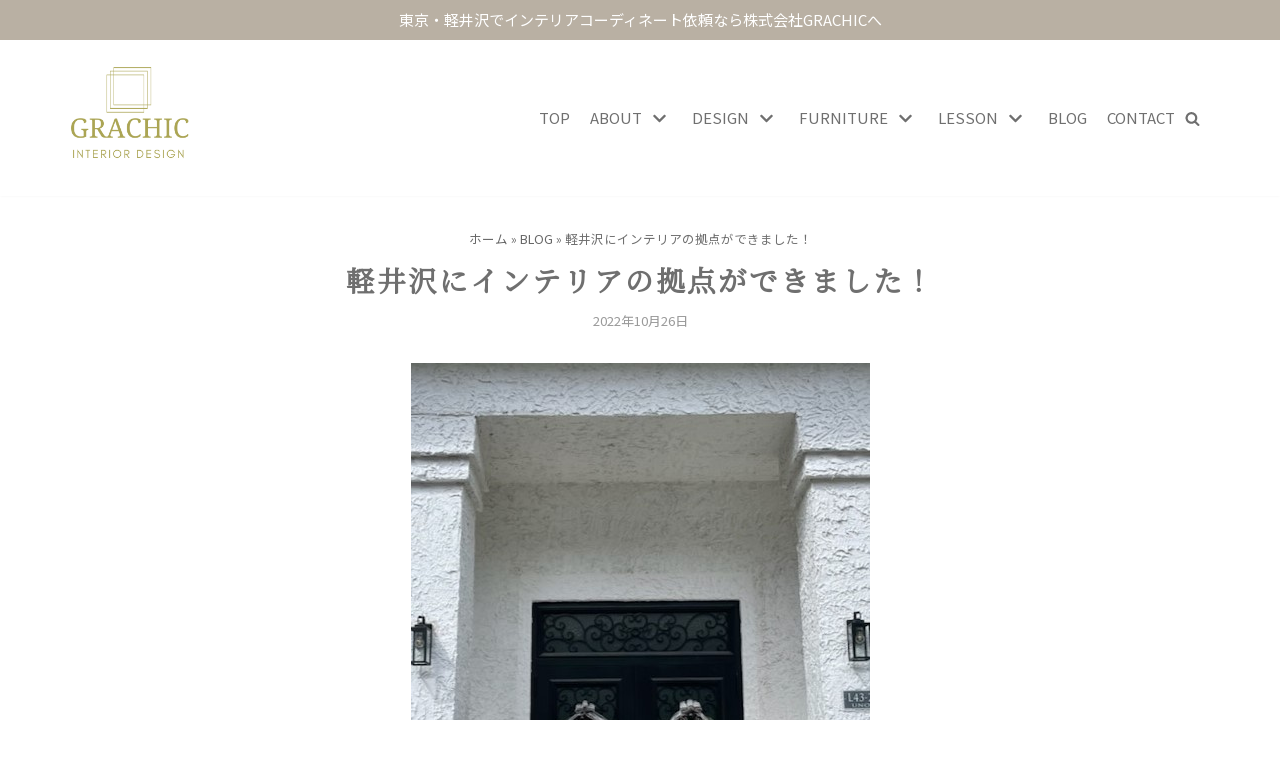

--- FILE ---
content_type: text/html; charset=UTF-8
request_url: https://grachic.jp/blog/karuizawa-showroom20221025/
body_size: 24752
content:
<!DOCTYPE html>
<html lang="ja">

<head>
	<meta charset="UTF-8">
	<meta name="viewport" content="width=device-width, initial-scale=1, minimum-scale=1">
	<link rel="profile" href="https://gmpg.org/xfn/11">
		<meta name='robots' content='index, follow, max-image-preview:large, max-snippet:-1, max-video-preview:-1' />

	<!-- This site is optimized with the Yoast SEO plugin v16.0.2 - https://yoast.com/wordpress/plugins/seo/ -->
	<title>軽井沢にインテリアの拠点ができました！ - 東京・軽井沢インテリアコーディネート依頼 GRACHIC</title>
	<link rel="canonical" href="https://grachic.jp/blog/karuizawa-showroom20221025/" />
	<meta property="og:locale" content="ja_JP" />
	<meta property="og:type" content="article" />
	<meta property="og:title" content="軽井沢にインテリアの拠点ができました！ - 東京・軽井沢インテリアコーディネート依頼 GRACHIC" />
	<meta property="og:description" content="リフォームで古い建物が一新 &nbsp; &nbsp; &nbsp; 昨年、軽井沢にショールーム兼サロン用の 物件決定までを書いたものの、 それ以降は リフォームにかかりっきりになり、 11か月ぶりのブログになってしまい&hellip;&nbsp;続きを読む &raquo;軽井沢にインテリアの拠点ができました！" />
	<meta property="og:url" content="https://grachic.jp/blog/karuizawa-showroom20221025/" />
	<meta property="og:site_name" content="東京・軽井沢インテリアコーディネート依頼 GRACHIC" />
	<meta property="article:publisher" content="https://www.facebook.com/yoko.uno.50" />
	<meta property="og:image" content="https://grachic.jp/wp-content/uploads/2022/10/IMG_2022.jpg" />
	<meta property="og:image:width" content="459" />
	<meta property="og:image:height" content="600" />
	<meta name="twitter:card" content="summary_large_image" />
	<meta name="twitter:label1" content="推定読書時間">
	<meta name="twitter:data1" content="3分">
	<script type="application/ld+json" class="yoast-schema-graph">{"@context":"https://schema.org","@graph":[{"@type":"WebSite","@id":"https://grachic.jp/#website","url":"https://grachic.jp/","name":"\u6771\u4eac\u30fb\u8efd\u4e95\u6ca2\u30fb\u6d77\u5916\u30a4\u30f3\u30c6\u30ea\u30a2\u30b3\u30fc\u30c7\u30a3\u30cd\u30fc\u30c8\u4f9d\u983c GRACHIC","description":"\u6771\u4eac\u30fb\u8efd\u4e95\u6ca2\u3067\u30a4\u30f3\u30c6\u30ea\u30a2\u30b3\u30fc\u30c7\u30a3\u30cd\u30fc\u30c8\u4f9d\u983c\u306a\u3089\u682a\u5f0f\u4f1a\u793eGRACHIC\u3078","potentialAction":[{"@type":"SearchAction","target":"https://grachic.jp/?s={search_term_string}","query-input":"required name=search_term_string"}],"inLanguage":"ja"},{"@type":"ImageObject","@id":"https://grachic.jp/blog/karuizawa-showroom20221025/#primaryimage","inLanguage":"ja","url":"https://grachic.jp/wp-content/uploads/2022/10/IMG_2022.jpg","width":459,"height":600},{"@type":"WebPage","@id":"https://grachic.jp/blog/karuizawa-showroom20221025/#webpage","url":"https://grachic.jp/blog/karuizawa-showroom20221025/","name":"\u8efd\u4e95\u6ca2\u306b\u30a4\u30f3\u30c6\u30ea\u30a2\u306e\u62e0\u70b9\u304c\u3067\u304d\u307e\u3057\u305f\uff01 - \u6771\u4eac\u30fb\u8efd\u4e95\u6ca2\u30a4\u30f3\u30c6\u30ea\u30a2\u30b3\u30fc\u30c7\u30a3\u30cd\u30fc\u30c8\u4f9d\u983c GRACHIC","isPartOf":{"@id":"https://grachic.jp/#website"},"primaryImageOfPage":{"@id":"https://grachic.jp/blog/karuizawa-showroom20221025/#primaryimage"},"datePublished":"2022-10-26T03:57:58+00:00","dateModified":"2022-10-26T03:57:58+00:00","breadcrumb":{"@id":"https://grachic.jp/blog/karuizawa-showroom20221025/#breadcrumb"},"inLanguage":"ja","potentialAction":[{"@type":"ReadAction","target":["https://grachic.jp/blog/karuizawa-showroom20221025/"]}]},{"@type":"BreadcrumbList","@id":"https://grachic.jp/blog/karuizawa-showroom20221025/#breadcrumb","itemListElement":[{"@type":"ListItem","position":1,"item":{"@type":"WebPage","@id":"https://grachic.jp/","url":"https://grachic.jp/","name":"\u30db\u30fc\u30e0"}},{"@type":"ListItem","position":2,"item":{"@type":"WebPage","@id":"https://grachic.jp/blog/","url":"https://grachic.jp/blog/","name":"BLOG"}},{"@type":"ListItem","position":3,"item":{"@type":"WebPage","@id":"https://grachic.jp/blog/karuizawa-showroom20221025/","url":"https://grachic.jp/blog/karuizawa-showroom20221025/","name":"\u8efd\u4e95\u6ca2\u306b\u30a4\u30f3\u30c6\u30ea\u30a2\u306e\u62e0\u70b9\u304c\u3067\u304d\u307e\u3057\u305f\uff01"}}]}]}</script>
	<!-- / Yoast SEO plugin. -->


<link rel="alternate" type="application/rss+xml" title="東京・軽井沢インテリアコーディネート依頼 GRACHIC &raquo; フィード" href="https://grachic.jp/feed/" />
<link rel="alternate" type="application/rss+xml" title="東京・軽井沢インテリアコーディネート依頼 GRACHIC &raquo; コメントフィード" href="https://grachic.jp/comments/feed/" />
<link rel="alternate" title="oEmbed (JSON)" type="application/json+oembed" href="https://grachic.jp/wp-json/oembed/1.0/embed?url=https%3A%2F%2Fgrachic.jp%2Fblog%2Fkaruizawa-showroom20221025%2F" />
<link rel="alternate" title="oEmbed (XML)" type="text/xml+oembed" href="https://grachic.jp/wp-json/oembed/1.0/embed?url=https%3A%2F%2Fgrachic.jp%2Fblog%2Fkaruizawa-showroom20221025%2F&#038;format=xml" />
<style id='wp-img-auto-sizes-contain-inline-css' type='text/css'>
img:is([sizes=auto i],[sizes^="auto," i]){contain-intrinsic-size:3000px 1500px}
/*# sourceURL=wp-img-auto-sizes-contain-inline-css */
</style>
<style id='wp-emoji-styles-inline-css' type='text/css'>

	img.wp-smiley, img.emoji {
		display: inline !important;
		border: none !important;
		box-shadow: none !important;
		height: 1em !important;
		width: 1em !important;
		margin: 0 0.07em !important;
		vertical-align: -0.1em !important;
		background: none !important;
		padding: 0 !important;
	}
/*# sourceURL=wp-emoji-styles-inline-css */
</style>
<style id='wp-block-library-inline-css' type='text/css'>
:root{--wp-block-synced-color:#7a00df;--wp-block-synced-color--rgb:122,0,223;--wp-bound-block-color:var(--wp-block-synced-color);--wp-editor-canvas-background:#ddd;--wp-admin-theme-color:#007cba;--wp-admin-theme-color--rgb:0,124,186;--wp-admin-theme-color-darker-10:#006ba1;--wp-admin-theme-color-darker-10--rgb:0,107,160.5;--wp-admin-theme-color-darker-20:#005a87;--wp-admin-theme-color-darker-20--rgb:0,90,135;--wp-admin-border-width-focus:2px}@media (min-resolution:192dpi){:root{--wp-admin-border-width-focus:1.5px}}.wp-element-button{cursor:pointer}:root .has-very-light-gray-background-color{background-color:#eee}:root .has-very-dark-gray-background-color{background-color:#313131}:root .has-very-light-gray-color{color:#eee}:root .has-very-dark-gray-color{color:#313131}:root .has-vivid-green-cyan-to-vivid-cyan-blue-gradient-background{background:linear-gradient(135deg,#00d084,#0693e3)}:root .has-purple-crush-gradient-background{background:linear-gradient(135deg,#34e2e4,#4721fb 50%,#ab1dfe)}:root .has-hazy-dawn-gradient-background{background:linear-gradient(135deg,#faaca8,#dad0ec)}:root .has-subdued-olive-gradient-background{background:linear-gradient(135deg,#fafae1,#67a671)}:root .has-atomic-cream-gradient-background{background:linear-gradient(135deg,#fdd79a,#004a59)}:root .has-nightshade-gradient-background{background:linear-gradient(135deg,#330968,#31cdcf)}:root .has-midnight-gradient-background{background:linear-gradient(135deg,#020381,#2874fc)}:root{--wp--preset--font-size--normal:16px;--wp--preset--font-size--huge:42px}.has-regular-font-size{font-size:1em}.has-larger-font-size{font-size:2.625em}.has-normal-font-size{font-size:var(--wp--preset--font-size--normal)}.has-huge-font-size{font-size:var(--wp--preset--font-size--huge)}.has-text-align-center{text-align:center}.has-text-align-left{text-align:left}.has-text-align-right{text-align:right}.has-fit-text{white-space:nowrap!important}#end-resizable-editor-section{display:none}.aligncenter{clear:both}.items-justified-left{justify-content:flex-start}.items-justified-center{justify-content:center}.items-justified-right{justify-content:flex-end}.items-justified-space-between{justify-content:space-between}.screen-reader-text{border:0;clip-path:inset(50%);height:1px;margin:-1px;overflow:hidden;padding:0;position:absolute;width:1px;word-wrap:normal!important}.screen-reader-text:focus{background-color:#ddd;clip-path:none;color:#444;display:block;font-size:1em;height:auto;left:5px;line-height:normal;padding:15px 23px 14px;text-decoration:none;top:5px;width:auto;z-index:100000}html :where(.has-border-color){border-style:solid}html :where([style*=border-top-color]){border-top-style:solid}html :where([style*=border-right-color]){border-right-style:solid}html :where([style*=border-bottom-color]){border-bottom-style:solid}html :where([style*=border-left-color]){border-left-style:solid}html :where([style*=border-width]){border-style:solid}html :where([style*=border-top-width]){border-top-style:solid}html :where([style*=border-right-width]){border-right-style:solid}html :where([style*=border-bottom-width]){border-bottom-style:solid}html :where([style*=border-left-width]){border-left-style:solid}html :where(img[class*=wp-image-]){height:auto;max-width:100%}:where(figure){margin:0 0 1em}html :where(.is-position-sticky){--wp-admin--admin-bar--position-offset:var(--wp-admin--admin-bar--height,0px)}@media screen and (max-width:600px){html :where(.is-position-sticky){--wp-admin--admin-bar--position-offset:0px}}

/*# sourceURL=wp-block-library-inline-css */
</style><style id='global-styles-inline-css' type='text/css'>
:root{--wp--preset--aspect-ratio--square: 1;--wp--preset--aspect-ratio--4-3: 4/3;--wp--preset--aspect-ratio--3-4: 3/4;--wp--preset--aspect-ratio--3-2: 3/2;--wp--preset--aspect-ratio--2-3: 2/3;--wp--preset--aspect-ratio--16-9: 16/9;--wp--preset--aspect-ratio--9-16: 9/16;--wp--preset--color--black: #000000;--wp--preset--color--cyan-bluish-gray: #abb8c3;--wp--preset--color--white: #ffffff;--wp--preset--color--pale-pink: #f78da7;--wp--preset--color--vivid-red: #cf2e2e;--wp--preset--color--luminous-vivid-orange: #ff6900;--wp--preset--color--luminous-vivid-amber: #fcb900;--wp--preset--color--light-green-cyan: #7bdcb5;--wp--preset--color--vivid-green-cyan: #00d084;--wp--preset--color--pale-cyan-blue: #8ed1fc;--wp--preset--color--vivid-cyan-blue: #0693e3;--wp--preset--color--vivid-purple: #9b51e0;--wp--preset--color--neve-link-color: var(--nv-primary-accent);--wp--preset--color--neve-link-hover-color: var(--nv-secondary-accent);--wp--preset--color--nv-site-bg: var(--nv-site-bg);--wp--preset--color--nv-light-bg: var(--nv-light-bg);--wp--preset--color--nv-dark-bg: var(--nv-dark-bg);--wp--preset--color--neve-text-color: var(--nv-text-color);--wp--preset--color--nv-text-dark-bg: var(--nv-text-dark-bg);--wp--preset--color--nv-c-1: var(--nv-c-1);--wp--preset--color--nv-c-2: var(--nv-c-2);--wp--preset--gradient--vivid-cyan-blue-to-vivid-purple: linear-gradient(135deg,rgb(6,147,227) 0%,rgb(155,81,224) 100%);--wp--preset--gradient--light-green-cyan-to-vivid-green-cyan: linear-gradient(135deg,rgb(122,220,180) 0%,rgb(0,208,130) 100%);--wp--preset--gradient--luminous-vivid-amber-to-luminous-vivid-orange: linear-gradient(135deg,rgb(252,185,0) 0%,rgb(255,105,0) 100%);--wp--preset--gradient--luminous-vivid-orange-to-vivid-red: linear-gradient(135deg,rgb(255,105,0) 0%,rgb(207,46,46) 100%);--wp--preset--gradient--very-light-gray-to-cyan-bluish-gray: linear-gradient(135deg,rgb(238,238,238) 0%,rgb(169,184,195) 100%);--wp--preset--gradient--cool-to-warm-spectrum: linear-gradient(135deg,rgb(74,234,220) 0%,rgb(151,120,209) 20%,rgb(207,42,186) 40%,rgb(238,44,130) 60%,rgb(251,105,98) 80%,rgb(254,248,76) 100%);--wp--preset--gradient--blush-light-purple: linear-gradient(135deg,rgb(255,206,236) 0%,rgb(152,150,240) 100%);--wp--preset--gradient--blush-bordeaux: linear-gradient(135deg,rgb(254,205,165) 0%,rgb(254,45,45) 50%,rgb(107,0,62) 100%);--wp--preset--gradient--luminous-dusk: linear-gradient(135deg,rgb(255,203,112) 0%,rgb(199,81,192) 50%,rgb(65,88,208) 100%);--wp--preset--gradient--pale-ocean: linear-gradient(135deg,rgb(255,245,203) 0%,rgb(182,227,212) 50%,rgb(51,167,181) 100%);--wp--preset--gradient--electric-grass: linear-gradient(135deg,rgb(202,248,128) 0%,rgb(113,206,126) 100%);--wp--preset--gradient--midnight: linear-gradient(135deg,rgb(2,3,129) 0%,rgb(40,116,252) 100%);--wp--preset--font-size--small: 13px;--wp--preset--font-size--medium: 20px;--wp--preset--font-size--large: 36px;--wp--preset--font-size--x-large: 42px;--wp--preset--spacing--20: 0.44rem;--wp--preset--spacing--30: 0.67rem;--wp--preset--spacing--40: 1rem;--wp--preset--spacing--50: 1.5rem;--wp--preset--spacing--60: 2.25rem;--wp--preset--spacing--70: 3.38rem;--wp--preset--spacing--80: 5.06rem;--wp--preset--shadow--natural: 6px 6px 9px rgba(0, 0, 0, 0.2);--wp--preset--shadow--deep: 12px 12px 50px rgba(0, 0, 0, 0.4);--wp--preset--shadow--sharp: 6px 6px 0px rgba(0, 0, 0, 0.2);--wp--preset--shadow--outlined: 6px 6px 0px -3px rgb(255, 255, 255), 6px 6px rgb(0, 0, 0);--wp--preset--shadow--crisp: 6px 6px 0px rgb(0, 0, 0);}:where(.is-layout-flex){gap: 0.5em;}:where(.is-layout-grid){gap: 0.5em;}body .is-layout-flex{display: flex;}.is-layout-flex{flex-wrap: wrap;align-items: center;}.is-layout-flex > :is(*, div){margin: 0;}body .is-layout-grid{display: grid;}.is-layout-grid > :is(*, div){margin: 0;}:where(.wp-block-columns.is-layout-flex){gap: 2em;}:where(.wp-block-columns.is-layout-grid){gap: 2em;}:where(.wp-block-post-template.is-layout-flex){gap: 1.25em;}:where(.wp-block-post-template.is-layout-grid){gap: 1.25em;}.has-black-color{color: var(--wp--preset--color--black) !important;}.has-cyan-bluish-gray-color{color: var(--wp--preset--color--cyan-bluish-gray) !important;}.has-white-color{color: var(--wp--preset--color--white) !important;}.has-pale-pink-color{color: var(--wp--preset--color--pale-pink) !important;}.has-vivid-red-color{color: var(--wp--preset--color--vivid-red) !important;}.has-luminous-vivid-orange-color{color: var(--wp--preset--color--luminous-vivid-orange) !important;}.has-luminous-vivid-amber-color{color: var(--wp--preset--color--luminous-vivid-amber) !important;}.has-light-green-cyan-color{color: var(--wp--preset--color--light-green-cyan) !important;}.has-vivid-green-cyan-color{color: var(--wp--preset--color--vivid-green-cyan) !important;}.has-pale-cyan-blue-color{color: var(--wp--preset--color--pale-cyan-blue) !important;}.has-vivid-cyan-blue-color{color: var(--wp--preset--color--vivid-cyan-blue) !important;}.has-vivid-purple-color{color: var(--wp--preset--color--vivid-purple) !important;}.has-black-background-color{background-color: var(--wp--preset--color--black) !important;}.has-cyan-bluish-gray-background-color{background-color: var(--wp--preset--color--cyan-bluish-gray) !important;}.has-white-background-color{background-color: var(--wp--preset--color--white) !important;}.has-pale-pink-background-color{background-color: var(--wp--preset--color--pale-pink) !important;}.has-vivid-red-background-color{background-color: var(--wp--preset--color--vivid-red) !important;}.has-luminous-vivid-orange-background-color{background-color: var(--wp--preset--color--luminous-vivid-orange) !important;}.has-luminous-vivid-amber-background-color{background-color: var(--wp--preset--color--luminous-vivid-amber) !important;}.has-light-green-cyan-background-color{background-color: var(--wp--preset--color--light-green-cyan) !important;}.has-vivid-green-cyan-background-color{background-color: var(--wp--preset--color--vivid-green-cyan) !important;}.has-pale-cyan-blue-background-color{background-color: var(--wp--preset--color--pale-cyan-blue) !important;}.has-vivid-cyan-blue-background-color{background-color: var(--wp--preset--color--vivid-cyan-blue) !important;}.has-vivid-purple-background-color{background-color: var(--wp--preset--color--vivid-purple) !important;}.has-black-border-color{border-color: var(--wp--preset--color--black) !important;}.has-cyan-bluish-gray-border-color{border-color: var(--wp--preset--color--cyan-bluish-gray) !important;}.has-white-border-color{border-color: var(--wp--preset--color--white) !important;}.has-pale-pink-border-color{border-color: var(--wp--preset--color--pale-pink) !important;}.has-vivid-red-border-color{border-color: var(--wp--preset--color--vivid-red) !important;}.has-luminous-vivid-orange-border-color{border-color: var(--wp--preset--color--luminous-vivid-orange) !important;}.has-luminous-vivid-amber-border-color{border-color: var(--wp--preset--color--luminous-vivid-amber) !important;}.has-light-green-cyan-border-color{border-color: var(--wp--preset--color--light-green-cyan) !important;}.has-vivid-green-cyan-border-color{border-color: var(--wp--preset--color--vivid-green-cyan) !important;}.has-pale-cyan-blue-border-color{border-color: var(--wp--preset--color--pale-cyan-blue) !important;}.has-vivid-cyan-blue-border-color{border-color: var(--wp--preset--color--vivid-cyan-blue) !important;}.has-vivid-purple-border-color{border-color: var(--wp--preset--color--vivid-purple) !important;}.has-vivid-cyan-blue-to-vivid-purple-gradient-background{background: var(--wp--preset--gradient--vivid-cyan-blue-to-vivid-purple) !important;}.has-light-green-cyan-to-vivid-green-cyan-gradient-background{background: var(--wp--preset--gradient--light-green-cyan-to-vivid-green-cyan) !important;}.has-luminous-vivid-amber-to-luminous-vivid-orange-gradient-background{background: var(--wp--preset--gradient--luminous-vivid-amber-to-luminous-vivid-orange) !important;}.has-luminous-vivid-orange-to-vivid-red-gradient-background{background: var(--wp--preset--gradient--luminous-vivid-orange-to-vivid-red) !important;}.has-very-light-gray-to-cyan-bluish-gray-gradient-background{background: var(--wp--preset--gradient--very-light-gray-to-cyan-bluish-gray) !important;}.has-cool-to-warm-spectrum-gradient-background{background: var(--wp--preset--gradient--cool-to-warm-spectrum) !important;}.has-blush-light-purple-gradient-background{background: var(--wp--preset--gradient--blush-light-purple) !important;}.has-blush-bordeaux-gradient-background{background: var(--wp--preset--gradient--blush-bordeaux) !important;}.has-luminous-dusk-gradient-background{background: var(--wp--preset--gradient--luminous-dusk) !important;}.has-pale-ocean-gradient-background{background: var(--wp--preset--gradient--pale-ocean) !important;}.has-electric-grass-gradient-background{background: var(--wp--preset--gradient--electric-grass) !important;}.has-midnight-gradient-background{background: var(--wp--preset--gradient--midnight) !important;}.has-small-font-size{font-size: var(--wp--preset--font-size--small) !important;}.has-medium-font-size{font-size: var(--wp--preset--font-size--medium) !important;}.has-large-font-size{font-size: var(--wp--preset--font-size--large) !important;}.has-x-large-font-size{font-size: var(--wp--preset--font-size--x-large) !important;}
/*# sourceURL=global-styles-inline-css */
</style>

<style id='classic-theme-styles-inline-css' type='text/css'>
/*! This file is auto-generated */
.wp-block-button__link{color:#fff;background-color:#32373c;border-radius:9999px;box-shadow:none;text-decoration:none;padding:calc(.667em + 2px) calc(1.333em + 2px);font-size:1.125em}.wp-block-file__button{background:#32373c;color:#fff;text-decoration:none}
/*# sourceURL=/wp-includes/css/classic-themes.min.css */
</style>
<link rel='stylesheet' id='contact-form-7-css' href='https://grachic.jp/wp-content/plugins/contact-form-7/includes/css/styles.css?ver=5.4' type='text/css' media='all' />
<link rel='stylesheet' id='whats-new-style-css' href='https://grachic.jp/wp-content/plugins/whats-new-genarator/whats-new.css?ver=2.0.2' type='text/css' media='all' />
<link rel='stylesheet' id='ez-icomoon-css' href='https://grachic.jp/wp-content/plugins/easy-table-of-contents/vendor/icomoon/style.min.css?ver=2.0.16' type='text/css' media='all' />
<link rel='stylesheet' id='ez-toc-css' href='https://grachic.jp/wp-content/plugins/easy-table-of-contents/assets/css/screen.min.css?ver=2.0.16' type='text/css' media='all' />
<style id='ez-toc-inline-css' type='text/css'>
div#ez-toc-container p.ez-toc-title {font-size: 120%;}div#ez-toc-container p.ez-toc-title {font-weight: 500;}div#ez-toc-container ul li {font-size: 95%;}
/*# sourceURL=ez-toc-inline-css */
</style>
<link rel='stylesheet' id='hfe-style-css' href='https://grachic.jp/wp-content/plugins/header-footer-elementor/assets/css/header-footer-elementor.css?ver=1.5.7' type='text/css' media='all' />
<link rel='stylesheet' id='elementor-icons-css' href='https://grachic.jp/wp-content/plugins/elementor/assets/lib/eicons/css/elementor-icons.min.css?ver=5.11.0' type='text/css' media='all' />
<link rel='stylesheet' id='elementor-animations-css' href='https://grachic.jp/wp-content/plugins/elementor/assets/lib/animations/animations.min.css?ver=3.1.4' type='text/css' media='all' />
<link rel='stylesheet' id='elementor-frontend-css' href='https://grachic.jp/wp-content/plugins/elementor/assets/css/frontend.min.css?ver=3.1.4' type='text/css' media='all' />
<link rel='stylesheet' id='elementor-post-6-css' href='https://grachic.jp/wp-content/uploads/elementor/css/post-6.css?ver=1666175849' type='text/css' media='all' />
<link rel='stylesheet' id='elementor-post-809-css' href='https://grachic.jp/wp-content/uploads/elementor/css/post-809.css?ver=1666185593' type='text/css' media='all' />
<link rel='stylesheet' id='hfe-widgets-style-css' href='https://grachic.jp/wp-content/plugins/header-footer-elementor/inc/widgets-css/frontend.css?ver=1.5.7' type='text/css' media='all' />
<link rel='stylesheet' id='neve-style-css' href='https://grachic.jp/wp-content/themes/neve/style-main.min.css?ver=2.10.4' type='text/css' media='all' />
<style id='neve-style-inline-css' type='text/css'>
.header-menu-sidebar-inner li.menu-item-nav-search { display: none; }
 .container{ max-width: 748px; } .alignfull > [class*="__inner-container"], .alignwide > [class*="__inner-container"]{ max-width:718px;margin:auto } .button.button-primary, button, input[type=button], .btn, input[type="submit"], /* Buttons in navigation */ ul[id^="nv-primary-navigation"] li.button.button-primary > a, .menu li.button.button-primary > a, .wp-block-button.is-style-primary .wp-block-button__link, .wc-block-grid .wp-block-button .wp-block-button__link, form input[type="submit"], form button[type="submit"], #comments input[type="submit"]{ background-color: var(--nv-primary-accent);color: #ffffff;border-radius:3px;border:none;border-width:1px 1px 1px 1px; } .button.button-primary:hover, ul[id^="nv-primary-navigation"] li.button.button-primary > a:hover, .menu li.button.button-primary > a:hover, .wp-block-button.is-style-primary .wp-block-button__link:hover, .wc-block-grid .wp-block-button .wp-block-button__link:hover, form input[type="submit"]:hover, form button[type="submit"]:hover, #comments input[type="submit"]:hover{ background-color: var(--nv-primary-accent);color: #ffffff; } .button.button-secondary:not(.secondary-default), .wp-block-button.is-style-secondary .wp-block-button__link{ background-color: rgba(0,0,0,0);color: var(--nv-text-color);border-radius:3px;border:1px solid;border-width:1px 1px 1px 1px; } .button.button-secondary.secondary-default{ background-color: rgba(0,0,0,0);color: var(--nv-text-color);border-radius:3px;border:1px solid;border-width:1px 1px 1px 1px; } .button.button-secondary:not(.secondary-default):hover, .wp-block-button.is-style-secondary .wp-block-button__link:hover{ background-color: rgba(0,0,0,0);color: var(--nv-text-color); } .button.button-secondary.secondary-default:hover{ background-color: rgba(0,0,0,0);color: var(--nv-text-color); } body, .site-title{ font-size: 15px; line-height: 1.6em; letter-spacing: 0px; font-weight: 400; text-transform: none; } h1, .single h1.entry-title{ font-size: 1.5em; line-height: 1.6em; letter-spacing: 0px; font-weight: 600; text-transform: none; } form:not([role="search"]):not(.woocommerce-cart-form):not(.woocommerce-ordering):not(.cart) input:read-write:not(#coupon_code), form textarea, form select{ margin-bottom: 10px; } form input:read-write, form textarea, form select, form select option, form.wp-block-search input.wp-block-search__input{ color: var(--nv-text-color); } form label, .wpforms-container .wpforms-field-label{ margin-bottom: 10px; } form.search-form input:read-write{ padding-right:45px !important; } .header-top-inner,.header-top-inner a:not(.button),.header-top-inner .navbar-toggle{ color: #ffffff; } .header-top-inner .nv-icon svg,.header-top-inner .nv-contact-list svg{ fill: #ffffff; } .header-top-inner .icon-bar{ background-color: #ffffff; } .hfg_header .header-top-inner .nav-ul .sub-menu{ background-color: #b9b0a3; } .hfg_header .header-top-inner{ background-color: #b9b0a3; } .header-main-inner,.header-main-inner a:not(.button),.header-main-inner .navbar-toggle{ color: var(--nv-text-color); } .header-main-inner .nv-icon svg,.header-main-inner .nv-contact-list svg{ fill: var(--nv-text-color); } .header-main-inner .icon-bar{ background-color: var(--nv-text-color); } .hfg_header .header-main-inner .nav-ul .sub-menu{ background-color: var(--nv-site-bg); } .hfg_header .header-main-inner{ background-color: var(--nv-site-bg); } .header-menu-sidebar .header-menu-sidebar-bg,.header-menu-sidebar .header-menu-sidebar-bg a:not(.button),.header-menu-sidebar .header-menu-sidebar-bg .navbar-toggle{ color: var(--nv-text-color); } .header-menu-sidebar .header-menu-sidebar-bg .nv-icon svg,.header-menu-sidebar .header-menu-sidebar-bg .nv-contact-list svg{ fill: var(--nv-text-color); } .header-menu-sidebar .header-menu-sidebar-bg .icon-bar{ background-color: var(--nv-text-color); } .hfg_header .header-menu-sidebar .header-menu-sidebar-bg .nav-ul .sub-menu{ background-color: var(--nv-site-bg); } .hfg_header .header-menu-sidebar .header-menu-sidebar-bg{ background-color: var(--nv-site-bg); } .header-menu-sidebar{ width: 360px; } .builder-item--logo .site-logo img{ max-width: 120px; } .builder-item--logo .site-logo{ padding:10px 0px 10px 0px; } .builder-item--logo{ margin:0px 0px 0px 0px; } .builder-item--nav-icon .navbar-toggle{ padding:10px 15px 10px 15px; } .builder-item--nav-icon{ margin:0px 0px 0px 0px; } .builder-item--primary-menu .nav-menu-primary > .nav-ul li:not(.woocommerce-mini-cart-item) > a,.builder-item--primary-menu .nav-menu-primary > .nav-ul .has-caret > a,.builder-item--primary-menu .nav-menu-primary > .nav-ul .neve-mm-heading span,.builder-item--primary-menu .nav-menu-primary > .nav-ul .has-caret{ color: var(--nv-text-color); } .builder-item--primary-menu .nav-menu-primary > .nav-ul li:not(.woocommerce-mini-cart-item) > a:after,.builder-item--primary-menu .nav-menu-primary > .nav-ul li > .has-caret > a:after{ background-color: var(--nv-secondary-accent); } .builder-item--primary-menu .nav-menu-primary > .nav-ul li:not(.woocommerce-mini-cart-item):hover > a,.builder-item--primary-menu .nav-menu-primary > .nav-ul li:hover > .has-caret > a,.builder-item--primary-menu .nav-menu-primary > .nav-ul li:hover > .has-caret{ color: var(--nv-secondary-accent); } .builder-item--primary-menu .nav-menu-primary > .nav-ul li:hover > .has-caret svg{ fill: var(--nv-secondary-accent); } .builder-item--primary-menu .nav-menu-primary > .nav-ul li.current-menu-item > a,.builder-item--primary-menu .nav-menu-primary > .nav-ul li.current_page_item > a,.builder-item--primary-menu .nav-menu-primary > .nav-ul li.current_page_item > .has-caret > a{ color: var(--nv-primary-accent); } .builder-item--primary-menu .nav-menu-primary > .nav-ul li.current-menu-item > .has-caret svg{ fill: var(--nv-primary-accent); } .builder-item--primary-menu .nav-ul > li:not(:last-of-type){ margin-right:20px; } .builder-item--primary-menu .style-full-height .nav-ul li:not(.menu-item-nav-search):not(.menu-item-nav-cart):hover > a:after{ width: calc(100% + 20px); } .builder-item--primary-menu .nav-ul li a, .builder-item--primary-menu .neve-mm-heading span{ min-height: 25px; } .builder-item--primary-menu{ font-family: Georgia, serif, var(--nv-fallback-ff); font-size: 1em; line-height: 1.6em; letter-spacing: 0px; font-weight: 500; text-transform: none; padding:0px 0px 0px 0px;margin:0px 0px 0px 0px; } .builder-item--primary-menu svg{ width: 1em;height: 1em; } .builder-item--custom_html .nv-html-content{ font-size: 1em; line-height: 1.6em; letter-spacing: 0px; font-weight: 500; text-transform: none; } .builder-item--custom_html .nv-html-content svg{ width: 1em;height: 1em; } .builder-item--custom_html{ padding:0px 0px 0px 0px;margin:0px 0px 0px 0px; } .builder-item--header_search_responsive a.nv-search.nv-icon > svg{ width: 15px;height: 15px; } .builder-item--header_search_responsive input[type=submit],.builder-item--header_search_responsive .nv-search-icon-wrap{ width: 14px; } .builder-item--header_search_responsive .nv-nav-search .search-form input[type=search]{ height: 40px; font-size: 14px; padding-right:50px;border-width:1px 1px 1px 1px;border-radius:1px 1px 1px 1px; } .builder-item--header_search_responsive .nv-search-icon-wrap .nv-icon svg{ width: 14px;height: 14px; } .builder-item--header_search_responsive .close-responsive-search svg{ width: 14px;height: 14px; } .builder-item--header_search_responsive{ padding:0px 10px 0px 10px;margin:0px 0px 0px 0px; } .footer-bottom-inner{ background-color: var(--nv-site-bg); } .footer-bottom-inner,.footer-bottom-inner a:not(.button),.footer-bottom-inner .navbar-toggle{ color: var(--nv-text-color); } .footer-bottom-inner .nv-icon svg,.footer-bottom-inner .nv-contact-list svg{ fill: var(--nv-text-color); } .footer-bottom-inner .icon-bar{ background-color: var(--nv-text-color); } .footer-bottom-inner .nav-ul .sub-menu{ background-color: var(--nv-site-bg); } .builder-item--footer_copyright{ font-size: 1em; line-height: 1.6em; letter-spacing: 0px; font-weight: 500; text-transform: none; padding:0px 0px 0px 0px;margin:0px 0px 0px 0px; } .builder-item--footer_copyright svg{ width: 1em;height: 1em; } @media(min-width: 576px){ .container{ max-width: 992px; } body, .site-title{ font-size: 16px; line-height: 1.6em; letter-spacing: 0px; } h1, .single h1.entry-title{ font-size: 1.5em; line-height: 1.6em; letter-spacing: 0px; } .header-menu-sidebar{ width: 360px; } .builder-item--logo .site-logo img{ max-width: 120px; } .builder-item--logo .site-logo{ padding:10px 0px 10px 0px; } .builder-item--logo{ margin:0px 0px 0px 0px; } .builder-item--nav-icon .navbar-toggle{ padding:10px 15px 10px 15px; } .builder-item--nav-icon{ margin:0px 0px 0px 0px; } .builder-item--primary-menu .nav-ul > li:not(:last-of-type){ margin-right:20px; } .builder-item--primary-menu .style-full-height .nav-ul li:not(.menu-item-nav-search):not(.menu-item-nav-cart):hover > a:after{ width: calc(100% + 20px); } .builder-item--primary-menu .nav-ul li a, .builder-item--primary-menu .neve-mm-heading span{ min-height: 25px; } .builder-item--primary-menu{ font-size: 1em; line-height: 1.6em; letter-spacing: 0px; padding:0px 0px 0px 0px;margin:0px 0px 0px 0px; } .builder-item--primary-menu svg{ width: 1em;height: 1em; } .builder-item--custom_html .nv-html-content{ font-size: 1em; line-height: 1.6em; letter-spacing: 0px; } .builder-item--custom_html .nv-html-content svg{ width: 1em;height: 1em; } .builder-item--custom_html{ padding:0px 0px 0px 0px;margin:0px 0px 0px 0px; } .builder-item--header_search_responsive input[type=submit],.builder-item--header_search_responsive .nv-search-icon-wrap{ width: 14px; } .builder-item--header_search_responsive .nv-nav-search .search-form input[type=search]{ height: 40px; font-size: 14px; padding-right:50px;border-width:1px 1px 1px 1px;border-radius:1px 1px 1px 1px; } .builder-item--header_search_responsive .nv-search-icon-wrap .nv-icon svg{ width: 14px;height: 14px; } .builder-item--header_search_responsive .close-responsive-search svg{ width: 14px;height: 14px; } .builder-item--header_search_responsive{ padding:0px 10px 0px 10px;margin:0px 0px 0px 0px; } .builder-item--footer_copyright{ font-size: 1em; line-height: 1.6em; letter-spacing: 0px; padding:0px 0px 0px 0px;margin:0px 0px 0px 0px; } .builder-item--footer_copyright svg{ width: 1em;height: 1em; } }@media(min-width: 960px){ .container{ max-width: 1170px; } #content .container .col, #content .container-fluid .col{ max-width: 70%; } .alignfull > [class*="__inner-container"], .alignwide > [class*="__inner-container"]{ max-width:789px } .container-fluid .alignfull > [class*="__inner-container"], .container-fluid .alignwide > [class*="__inner-container"]{ max-width:calc(70% + 15px) } .nv-sidebar-wrap, .nv-sidebar-wrap.shop-sidebar{ max-width: 30%; } body, .site-title{ font-size: 15px; line-height: 1.6em; letter-spacing: 0px; } h1, .single h1.entry-title{ font-size: 1.9em; line-height: 10em; letter-spacing: 2px; } .blog .blog-entry-title, .archive .blog-entry-title{ font-size: 20px; } .header-menu-sidebar{ width: 360px; } .builder-item--logo .site-logo img{ max-width: 120px; } .builder-item--logo .site-logo{ padding:10px 0px 10px 0px; } .builder-item--logo{ margin:0px 0px 0px 0px; } .builder-item--nav-icon .navbar-toggle{ padding:10px 15px 10px 15px; } .builder-item--nav-icon{ margin:0px 0px 0px 0px; } .builder-item--primary-menu .nav-ul > li:not(:last-of-type){ margin-right:20px; } .builder-item--primary-menu .style-full-height .nav-ul li:not(.menu-item-nav-search):not(.menu-item-nav-cart) > a:after{ left:-10px;right:-10px } .builder-item--primary-menu .style-full-height .nav-ul li:not(.menu-item-nav-search):not(.menu-item-nav-cart):hover > a:after{ width: calc(100% + 20px); } .builder-item--primary-menu .nav-ul li a, .builder-item--primary-menu .neve-mm-heading span{ min-height: 25px; } .builder-item--primary-menu{ font-size: 1em; line-height: 1.6em; letter-spacing: 0px; padding:0px 0px 0px 0px;margin:0px 0px 0px 0px; } .builder-item--primary-menu svg{ width: 1em;height: 1em; } .builder-item--custom_html .nv-html-content{ font-size: 1em; line-height: 1.6em; letter-spacing: 0px; } .builder-item--custom_html .nv-html-content svg{ width: 1em;height: 1em; } .builder-item--custom_html{ padding:0px 0px 0px 0px;margin:0px 0px 0px 0px; } .builder-item--header_search_responsive input[type=submit],.builder-item--header_search_responsive .nv-search-icon-wrap{ width: 14px; } .builder-item--header_search_responsive .nv-nav-search .search-form input[type=search]{ height: 40px; font-size: 14px; padding-right:50px;border-width:1px 1px 1px 1px;border-radius:1px 1px 1px 1px; } .builder-item--header_search_responsive .nv-search-icon-wrap .nv-icon svg{ width: 14px;height: 14px; } .builder-item--header_search_responsive .close-responsive-search svg{ width: 14px;height: 14px; } .builder-item--header_search_responsive{ padding:0px 10px 0px 10px;margin:0px 0px 0px 0px; } .builder-item--footer_copyright{ font-size: 1em; line-height: 1.6em; letter-spacing: 0px; padding:0px 0px 0px 0px;margin:0px 0px 0px 0px; } .builder-item--footer_copyright svg{ width: 1em;height: 1em; } }.nv-content-wrap .elementor a:not(.button):not(.wp-block-file__button){ text-decoration: none; }:root{--nv-primary-accent:#a39a29;--nv-secondary-accent:#a39a29;--nv-site-bg:#ffffff;--nv-light-bg:#ededed;--nv-dark-bg:#14171c;--nv-text-color:#6f6f6f;--nv-text-dark-bg:#ffffff;--nv-c-1:#77b978;--nv-c-2:#f37262;--nv-fallback-ff:Arial, Helvetica, sans-serif;}
:root{--e-global-color-nvprimaryaccent:#a39a29;--e-global-color-nvsecondaryaccent:#a39a29;--e-global-color-nvsitebg:#ffffff;--e-global-color-nvlightbg:#ededed;--e-global-color-nvdarkbg:#14171c;--e-global-color-nvtextcolor:#6f6f6f;--e-global-color-nvtextdarkbg:#ffffff;--e-global-color-nvc1:#77b978;--e-global-color-nvc2:#f37262;}
/*# sourceURL=neve-style-inline-css */
</style>
<link rel='stylesheet' id='google-fonts-1-css' href='https://fonts.googleapis.com/css?family=Roboto%3A100%2C100italic%2C200%2C200italic%2C300%2C300italic%2C400%2C400italic%2C500%2C500italic%2C600%2C600italic%2C700%2C700italic%2C800%2C800italic%2C900%2C900italic%7CRoboto+Slab%3A100%2C100italic%2C200%2C200italic%2C300%2C300italic%2C400%2C400italic%2C500%2C500italic%2C600%2C600italic%2C700%2C700italic%2C800%2C800italic%2C900%2C900italic%7CNanum+Pen+Script%3A100%2C100italic%2C200%2C200italic%2C300%2C300italic%2C400%2C400italic%2C500%2C500italic%2C600%2C600italic%2C700%2C700italic%2C800%2C800italic%2C900%2C900italic&#038;ver=6.9' type='text/css' media='all' />
<link rel='stylesheet' id='elementor-icons-shared-0-css' href='https://grachic.jp/wp-content/plugins/elementor/assets/lib/font-awesome/css/fontawesome.min.css?ver=5.15.1' type='text/css' media='all' />
<link rel='stylesheet' id='elementor-icons-fa-brands-css' href='https://grachic.jp/wp-content/plugins/elementor/assets/lib/font-awesome/css/brands.min.css?ver=5.15.1' type='text/css' media='all' />
<link rel="https://api.w.org/" href="https://grachic.jp/wp-json/" /><link rel="alternate" title="JSON" type="application/json" href="https://grachic.jp/wp-json/wp/v2/blog/1057" /><link rel="EditURI" type="application/rsd+xml" title="RSD" href="https://grachic.jp/xmlrpc.php?rsd" />
<meta name="generator" content="WordPress 6.9" />
<link rel='shortlink' href='https://grachic.jp/?p=1057' />
<!-- Global site tag (gtag.js) - Google Analytics -->
<script async src="https://www.googletagmanager.com/gtag/js?id=UA-136920510-1"></script>
<script>
  window.dataLayer = window.dataLayer || [];
  function gtag(){dataLayer.push(arguments);}
  gtag('js', new Date());

  gtag('config', 'UA-136920510-1');
</script>
<style type="text/css">.recentcomments a{display:inline !important;padding:0 !important;margin:0 !important;}</style>		<style type="text/css" id="wp-custom-css">
			@import url('https://fonts.googleapis.com/css2?family=Noto+Sans+JP&family=Noto+Serif+JP&display=swap');

*{font-family: 'Noto Sans JP', sans-serif;}
h1,h2,h3,h4,h5{font-family: 'Noto Serif JP', serif;}

h2.elementor-heading-title {
  position: relative;
  text-align: center;
		border-bottom: 0px;
    border-left: 0px;
    padding-left: 0;
}
h2.elementor-heading-title span {
  position: relative;
  z-index: 2;
  display: inline-block;
  margin: 0 0.1em;
  padding: 0 0.2em;
  background-color: #fff;
  text-align: left;	
font-family: 'Noto Serif JP', serif;
}
h2.elementor-heading-title::before {
  position: absolute;
  top: 50%;
  z-index: 1;
  content: '';
  display: block;
  width: 100%;
  height: 1px;
  background: #ccc;
  background: -webkit-linear-gradient(-45deg, transparent, #ccc 10%, #ccc 90%, transparent);
  background: linear-gradient(-45deg, transparent, #ccc 10%, #ccc 90%, transparent);
}

h2{
	border-bottom: 1px solid #a39a29;
    border-left: 5px solid #a39a29;
    padding-left: 10px;
    font-weight: bold;
}

h3{	border-bottom: 1px solid #a39a29;}

.excerpt-wrap li, .nv-content-wrap li {
    list-style: none;
}
.neve-main .elementor-text-editor ul {
padding-left: 0px;
}

.elementor-15 .elementor-element.elementor-element-ebf6834 .elementor-heading-title{
	border-bottom: 0px;
}

.link-area {
    width: 100%;
    margin: 0 auto;
}

.link-inner {
    display: flex;
    align-items: center;
    flex-wrap: wrap;
    justify-content: center;
    width: 100%;
    margin: 0 auto;
}
a.side-01 {
    background-image: url(https://grachic.jp/wp-content/uploads/2021/03/banner-sm-01.jpg);
}
a.side-02 {
    background-image: url(https://grachic.jp/wp-content/uploads/2021/03/banner-sm-02.jpg);
}
a.side-03 {
    background-image: url(https://grachic.jp/wp-content/uploads/2021/03/banner-sm-03.jpg);
}
a.side-04 {
    background-image: url(https://grachic.jp/wp-content/uploads/2021/03/banner-sm-04.jpg);
}
a.side-05 {
    background-image: url(https://grachic.jp/wp-content/uploads/2021/03/banner-sm-05.jpg);
}
a.side-06 {
    background-image: url(https://grachic.jp/wp-content/uploads/2021/03/banner-sm-06.jpg);
}

.link-area a {
    width: calc(100% / 3 - 60px);
    height: 350px;
    margin: 20px;
    padding: 10px 30px;
    text-shadow: 0 0 5px #fff, 0 0 5px #fff, 0 0 5px #fff, 0 0 5px #fff, 0 0 5px #fff;
    font-weight: bold;
    background-size: cover;
    text-align: left;
    font-size: 130%;
	color:#000;
}
@media screen and (max-width: 800px){
.link-area a {
    display: block;
    width: 100%;
    height: 100px;
    margin: 10px 0;
    padding: 0 0 0 20px;
    line-height: 93px;
    background-position: center left;
}
	}

.l-company-table, .l-company-table tbody, .l-company-table tr, .l-company-table th, .l-company-table td {
    box-sizing: border-box;
    display: block;
    width: 100%;
}
.l-company-table th {
    background: #eee !important;
    text-align: center;
    font-weight: normal !important;
}

@media (min-width: 800px){
	.l-company-table {
    display: table;
}
	.l-company-table tr {
    display: table-row;
}
	.l-company-table tbody {
    display: table-row-group;
}
.l-company-table th, .l-company-table td {
    display: table-cell;
}
.l-company-table th {
width: 180px;
background: none;
text-align: left;
}
	.l-company-table td {
    width: calc(100% - 170px);
}
	}

.schema-faq-question {
    font-weight: bold;
    font-size: 110%;
}
.schema-faq-question::before {
    content: "Q.";
    display: inline-block;
    color: #a39a29;
    margin: 0 10px 0 0;
}
.schema-faq-answer::before {
    content: "A.";
    display: inline-block;
    margin: 0 15px 0 -1.8em;
}
.schema-faq-answer {
    margin-left: 2em;
}

.nv-post-thumbnail-wrap img {
margin: auto;
}

/* template02 */
.form__wrap {
  width: 100%;
  max-width: 900px;/*フォームの最大幅*/
  margin-right: auto;
  margin-left: auto;
}
.wpcf7 .template02 {
  color: #666;
  font-size: 16px;
}
.wpcf7 .template02 a {
  margin: 0;
  padding: 0;
  text-decoration: underline;
  color: inherit;
  transition: opacity .25s;
}
.wpcf7 .template02 a:hover {
  opacity: .5;
  transition: opacity .25s;
}
.wpcf7 .template02 div.form__row {
  display: flex;
  margin: 0;
  padding: 0;
  border-top: 1px solid #efe8e5;
}
.wpcf7 .template02 div.form__row.row-privacy,
.wpcf7 .template02 div.form__row.row-submit {
  display: block;
  border-top: 0;
  margin-top: 1em;
  text-align: center;
}
.wpcf7 .template02 p.form__label,
.wpcf7 .template02 p.form__body {
  margin: 0;
  padding: 0;
  box-sizing: border-box;
}
.wpcf7 .template02 p.form__label {
  width: 36%;
  padding: 1.5em 1em;
}
.wpcf7 .template02 p.form__body {
  width: 64%;
  padding: 1.5em 1em;
}
.wpcf7 .template02 div.form__row.row-privacy .form__body,
.wpcf7 .template02 div.form__row.row-submit .form__body {
  width: 100%;
}
.wpcf7 .template02 p.form__label label {
  position: relative;
  margin: 0;
  padding: 0;
  padding-left: 44px; 
  box-sizing: border-box;
}
.wpcf7 .template02 p.form__label label::after {
  content: "任意";
  display: block;
  position: absolute;
  top: 0;
  left: 0;
  width: 36px;
  margin: 0;
  padding: 0 5px;
  border-radius: 2px;
  background-color: #f1f1f1;
  color: #929292;
  font-size: 11px;
  text-align: center;
  box-sizing: border-box;
}
.wpcf7 .template02 p.form__label.is-required label {
  position: relative;
}
.wpcf7 .template02 p.form__label.is-required label::after {
  content: "必須";
  display: block;
  position: absolute;
  top: 0;
  right: 0;
  width: 36px;
  padding: 0 5px;
  background-color: #6c5c2f;
  color: #fff;
  font-size: 11px;
  text-align: center;
}
/* テキストフィールド */
.wpcf7 .template02 input[type=text],
.wpcf7 .template02 input[type=tel],
.wpcf7 .template02 input[type=email],
.wpcf7 .template02 textarea {
  width: 100%;
  margin: 0;
  padding: .5em 1em;
  border: 1px solid #c4bbb8;
  border-radius: 4px;
  box-shadow: none;
  background-color: #fefefe;
  color: inherit;
  font-family: inherit;
  font-weight: inherit;
  font-size: 16px;
  box-sizing: border-box;
  -webkit-appearance: none;
  -moz-appearance: none;
  appearance: none;
}
/* テキストフィールド placeholder */
.wpcf7 .template01 input[type=text]::placeholder,
.wpcf7 .template01 input[type=tel]::placeholder,
.wpcf7 .template01 input[type=email]::placeholder,
.wpcf7 .template01 input[type=url]::placeholder,
.wpcf7 .template01 input[type=date]::placeholder,
.wpcf7 .template01 input[type=number]::placeholder,
.wpcf7 .template01 textarea::placeholder {
  color: #ccc;
}
.wpcf7 .template01 input[type=text]:-ms-input-placeholder,
.wpcf7 .template01 input[type=tel]:-ms-input-placeholder,
.wpcf7 .template01 input[type=email]:-ms-input-placeholder,
.wpcf7 .template01 input[type=url]:-ms-input-placeholder,
.wpcf7 .template01 input[type=date]:-ms-input-placeholder,
.wpcf7 .template01 input[type=number]:-ms-input-placeholder,
.wpcf7 .template01 textarea:-ms-input-placeholder {
  color: #ccc;
}
.wpcf7 .template01 input[type=text]::-ms-input-placeholder,
.wpcf7 .template01 input[type=tel]::-ms-input-placeholder,
.wpcf7 .template01 input[type=email]::-ms-input-placeholder,
.wpcf7 .template01 input[type=url]::-ms-input-placeholder,
.wpcf7 .template01 input[type=date]::-ms-input-placeholder,
.wpcf7 .template01 input[type=number]::-ms-input-placeholder,
.wpcf7 .template01 textarea::-ms-input-placeholder {
  color: #ccc;
}
/* テキストフィールド フォーカス時 */
.wpcf7 .template01 input[type=text]:focus,
.wpcf7 .template01 input[type=tel]:focus,
.wpcf7 .template01 input[type=email]:focus,
.wpcf7 .template01 input[type=url]:focus,
.wpcf7 .template01 input[type=date]:focus,
.wpcf7 .template01 input[type=number]:focus,
.wpcf7 .template01 textarea:focus {
  outline: 0;
  border: 1px #6c5d2f solid;
  box-shadow: 0 0 2px 2px rgba(133, 112, 92, 0.5);
}

/* ラジオボタン */
.wpcf7 .template02 input[type=radio] {
  display: none;
}
.wpcf7 .template02 input[type=radio] + span {
  cursor: pointer;
  position: relative;
  margin: 0;
  padding: 0 1em 0 1.8em;
  font-size: inherit;
  box-sizing: border-box;
  transition: opacity .25s ease;
}
.wpcf7 .template02 input[type=radio] + span::before {
  content: "";
  display: block;
  position: absolute;
  top: 0;
  left: 0;
  width: 1em;
  height: 1em;
  border: 1px solid #c4bbb8;
  border-radius: 50%;
  background-color: #fefefe;
  box-sizing: border-box;
  transition: opacity .25s ease;
}
.wpcf7 .template02 input[type=radio] + span::after {
  content: "";
  display: block;
  opacity: 0;
  position: absolute;
  box-sizing: border-box;
  transition: opacity .25s ease;
}
.wpcf7 .template02 input[type=radio]:checked + span {
  color: #6c5d2f;
}
.wpcf7 .template02 input[type=radio]:checked + span::before {
  box-shadow: 0 0 2px 2px rgba(133, 112, 92, 0.5);
}
.wpcf7 .template02 input[type=radio]:checked + span::after {
  opacity: 1;
  top: 0;
  left: 0;
  width: 1em;
  height: 1em;
  background-color: #6c5d2f;
  border-radius: 50%;
  box-sizing: border-box;
  transition: opacity .25s ease;
}

/* 送信ボタン */
.wpcf7 .template02 .submit-btn {
  position: relative;
  width: 320px;
  height: 65px;
  max-width: 100%;
  margin: 0;
  padding: 0;
  margin-left: auto;
  margin-right: auto;
}
.wpcf7 .template02 input[type="submit"] {
  cursor: pointer;
  width: 320px;
  max-width: 100%;
  padding: 18px;
  box-shadow: none;
  border: 1px #6c5d2f solid;
  border-radius: 8px;
  background-color: #6c5d2f;
  color: #fff;
  font-size: 18px;
  text-align: center;
  box-sizing: border-box;
  transition: all .25s;
  -webkit-appearance: none;
  -moz-appearance: none;
  appearance: none;
}
.wpcf7 .template02 input[type="submit"]:disabled {
  cursor: not-allowed;
  box-shadow: none!important;
  border: 1px solid #f8f8f8!important;
  background-color: #f8f8f8!important;
  color: #929292!important;
}
.wpcf7 .template02 input[type="submit"]:hover {
  box-shadow: 0 0 2px 2px rgba(133, 112, 92, 0.5);
  background-color: #fff;
  color: #6c5d2f;
  transition: all .25s;
}
.wpcf7 .template02 input[type="submit"]:focus {
  outline: 0;
  border: 1px #6c5d2f solid;
  box-shadow: 0 0 2px 2px rgba(133, 112, 92, 0.5);
}
@media only screen and (max-width: 768px) {
  .wpcf7 .template02 div.form__row {
    display: block;
  }
  .wpcf7 .template02 p.form__label {
    width: 100%;
    padding: 1.5em 1em 0;
  }
  .wpcf7 .template02 p.form__body {
    width: 100%;
    padding: 1em 1em 1.5em;
  }
}

h1, .single h1.entry-title {
line-height:2em;
}

.nv-single-post-wrap{
	text-align:center;
}

.attachment-neve-blog {
    margin:auto;
}

.blog .blog-entry-title, .archive .blog-entry-title{
	border:none;
	padding:0;
}

.midashi2,.midashi3{
		border: none;
    padding: 0px;
    font-weight: bold;
}
		</style>
		</head>

<body data-rsssl=1  class="wp-singular blog-template-default single single-blog postid-1057 wp-custom-logo wp-theme-neve ehf-footer ehf-template-neve ehf-stylesheet-neve nv-sidebar-full-width menu_sidebar_slide_left elementor-default elementor-kit-6" id="neve_body"  >
<div class="wrapper">
		<header class="header" role="banner">
		<a class="neve-skip-link show-on-focus" href="#content" tabindex="0">
			コンテンツへスキップ		</a>
		<div id="header-grid"  class="hfg_header site-header">
	<div class="header--row header-top hide-on-mobile hide-on-tablet layout-fullwidth header--row"
	data-row-id="top" data-show-on="desktop">

	<div
		class="header--row-inner header-top-inner">
		<div class="container">
			<div
				class="row row--wrapper"
				data-section="hfg_header_layout_top" >
				<div class="builder-item hfg-item-last hfg-item-first col-12 desktop-center"><div class="item--inner builder-item--custom_html"
		data-section="custom_html"
		data-item-id="custom_html">
	<div class="nv-html-content"> 	<p>東京・軽井沢でインテリアコーディネート依頼なら株式会社GRACHICへ</p>
</div>
	</div>

</div>							</div>
		</div>
	</div>
</div>


<nav class="header--row header-main hide-on-mobile hide-on-tablet layout-full-contained nv-navbar header--row"
	data-row-id="main" data-show-on="desktop">

	<div
		class="header--row-inner header-main-inner">
		<div class="container">
			<div
				class="row row--wrapper"
				data-section="hfg_header_layout_main" >
				<div class="builder-item hfg-item-first col-4 desktop-left"><div class="item--inner builder-item--logo"
		data-section="title_tagline"
		data-item-id="logo">
	<div class="site-logo">
	<a class="brand" href="https://grachic.jp/" title="東京・軽井沢インテリアコーディネート依頼 GRACHIC"
			aria-label="東京・軽井沢インテリアコーディネート依頼 GRACHIC"><img width="220" height="220" src="https://grachic.jp/wp-content/uploads/2021/03/GRACHIC-ロゴ.png" class="attachment-full size-full" alt="" decoding="async" srcset="https://grachic.jp/wp-content/uploads/2021/03/GRACHIC-ロゴ.png 220w, https://grachic.jp/wp-content/uploads/2021/03/GRACHIC-ロゴ-150x150.png 150w" sizes="(max-width: 220px) 100vw, 220px" /></a></div>

	</div>

</div><div class="builder-item has-nav hfg-item-last col-8 desktop-right hfg-is-group"><div class="item--inner builder-item--primary-menu has_menu"
		data-section="header_menu_primary"
		data-item-id="primary-menu">
	<div class="nv-nav-wrap">
	<div role="navigation" class="style-plain nav-menu-primary"
			aria-label="メインメニュー">

		<ul id="nv-primary-navigation-main" class="primary-menu-ul nav-ul"><li id="menu-item-237" class="menu-item menu-item-type-post_type menu-item-object-page menu-item-home menu-item-237"><a href="https://grachic.jp/">TOP</a></li>
<li id="menu-item-238" class="menu-item menu-item-type-post_type menu-item-object-page menu-item-has-children menu-item-238"><a href="https://grachic.jp/about/"><span class="menu-item-title-wrap">ABOUT</span><div class="caret-wrap 2" tabindex="0"><span class="caret"><svg xmlns="http://www.w3.org/2000/svg" viewBox="0 0 448 512"><path d="M207.029 381.476L12.686 187.132c-9.373-9.373-9.373-24.569 0-33.941l22.667-22.667c9.357-9.357 24.522-9.375 33.901-.04L224 284.505l154.745-154.021c9.379-9.335 24.544-9.317 33.901.04l22.667 22.667c9.373 9.373 9.373 24.569 0 33.941L240.971 381.476c-9.373 9.372-24.569 9.372-33.942 0z"/></svg></span></div></a>
<ul class="sub-menu">
	<li id="menu-item-247" class="menu-item menu-item-type-custom menu-item-object-custom menu-item-247"><a href="https://grachic.jp/about/#message">代表挨拶</a></li>
	<li id="menu-item-248" class="menu-item menu-item-type-custom menu-item-object-custom menu-item-248"><a href="https://grachic.jp/about/#story-of-grachic">ストーリー</a></li>
	<li id="menu-item-249" class="menu-item menu-item-type-custom menu-item-object-custom menu-item-249"><a href="https://grachic.jp/about/#grachic-club">GRACHIC CLUB</a></li>
	<li id="menu-item-250" class="menu-item menu-item-type-custom menu-item-object-custom menu-item-250"><a href="https://grachic.jp/about/#about-company">会社情報</a></li>
</ul>
</li>
<li id="menu-item-240" class="menu-item menu-item-type-post_type menu-item-object-page menu-item-has-children menu-item-240"><a href="https://grachic.jp/design/"><span class="menu-item-title-wrap">DESIGN</span><div class="caret-wrap 7" tabindex="0"><span class="caret"><svg xmlns="http://www.w3.org/2000/svg" viewBox="0 0 448 512"><path d="M207.029 381.476L12.686 187.132c-9.373-9.373-9.373-24.569 0-33.941l22.667-22.667c9.357-9.357 24.522-9.375 33.901-.04L224 284.505l154.745-154.021c9.379-9.335 24.544-9.317 33.901.04l22.667 22.667c9.373 9.373 9.373 24.569 0 33.941L240.971 381.476c-9.373 9.372-24.569 9.372-33.942 0z"/></svg></span></div></a>
<ul class="sub-menu">
	<li id="menu-item-244" class="menu-item menu-item-type-custom menu-item-object-custom menu-item-244"><a href="https://grachic.jp/design/#exhibition">自宅展示会</a></li>
	<li id="menu-item-245" class="menu-item menu-item-type-custom menu-item-object-custom menu-item-245"><a href="https://grachic.jp/design/#interior-design">インテリア相談</a></li>
	<li id="menu-item-246" class="menu-item menu-item-type-custom menu-item-object-custom menu-item-246"><a href="https://grachic.jp/design/#design-sample">デザイン例</a></li>
</ul>
</li>
<li id="menu-item-241" class="menu-item menu-item-type-post_type menu-item-object-page menu-item-has-children menu-item-241"><a href="https://grachic.jp/furniture/"><span class="menu-item-title-wrap">FURNITURE</span><div class="caret-wrap 11" tabindex="0"><span class="caret"><svg xmlns="http://www.w3.org/2000/svg" viewBox="0 0 448 512"><path d="M207.029 381.476L12.686 187.132c-9.373-9.373-9.373-24.569 0-33.941l22.667-22.667c9.357-9.357 24.522-9.375 33.901-.04L224 284.505l154.745-154.021c9.379-9.335 24.544-9.317 33.901.04l22.667 22.667c9.373 9.373 9.373 24.569 0 33.941L240.971 381.476c-9.373 9.372-24.569 9.372-33.942 0z"/></svg></span></div></a>
<ul class="sub-menu">
	<li id="menu-item-243" class="menu-item menu-item-type-custom menu-item-object-custom menu-item-243"><a href="https://grachic.jp/furniture/#furniture-counseling">家具相談</a></li>
	<li id="menu-item-239" class="menu-item menu-item-type-post_type menu-item-object-page menu-item-239"><a href="https://grachic.jp/catalog/">家具カタログ</a></li>
</ul>
</li>
<li id="menu-item-242" class="menu-item menu-item-type-post_type menu-item-object-page menu-item-has-children menu-item-242"><a href="https://grachic.jp/lesson/"><span class="menu-item-title-wrap">LESSON</span><div class="caret-wrap 14" tabindex="0"><span class="caret"><svg xmlns="http://www.w3.org/2000/svg" viewBox="0 0 448 512"><path d="M207.029 381.476L12.686 187.132c-9.373-9.373-9.373-24.569 0-33.941l22.667-22.667c9.357-9.357 24.522-9.375 33.901-.04L224 284.505l154.745-154.021c9.379-9.335 24.544-9.317 33.901.04l22.667 22.667c9.373 9.373 9.373 24.569 0 33.941L240.971 381.476c-9.373 9.372-24.569 9.372-33.942 0z"/></svg></span></div></a>
<ul class="sub-menu">
	<li id="menu-item-251" class="menu-item menu-item-type-custom menu-item-object-custom menu-item-251"><a href="https://grachic.jp/lesson/#merit">レッスンのメリット</a></li>
	<li id="menu-item-252" class="menu-item menu-item-type-custom menu-item-object-custom menu-item-252"><a href="https://grachic.jp/lesson/#lesson-menu">MENU</a></li>
	<li id="menu-item-253" class="menu-item menu-item-type-custom menu-item-object-custom menu-item-253"><a href="https://grachic.jp/lesson/#voice">お客様の声</a></li>
	<li id="menu-item-254" class="menu-item menu-item-type-custom menu-item-object-custom menu-item-254"><a href="https://grachic.jp/lesson/#faq">よくある質問</a></li>
</ul>
</li>
<li id="menu-item-256" class="menu-item menu-item-type-custom menu-item-object-custom menu-item-256"><a href="https://grachic.jp/blog">BLOG</a></li>
<li id="menu-item-388" class="menu-item menu-item-type-post_type menu-item-object-page menu-item-388"><a href="https://grachic.jp/contact/">CONTACT</a></li>
</ul>	</div>
</div>

	</div>

<div class="item--inner builder-item--header_search_responsive"
		data-section="header_search_responsive"
		data-item-id="header_search_responsive">
	<div class="nv-search-icon-component" >
	<div [class]="visible ? 'menu-item-nav-search active canvas' : 'menu-item-nav-search canvas'" class="menu-item-nav-search canvas" id="nv-search-icon-responsive" tabindex="0">
		<a href="#" class="nv-icon nv-search" >
				<svg width="15" height="15" viewBox="0 0 1792 1792" xmlns="http://www.w3.org/2000/svg"><path d="M1216 832q0-185-131.5-316.5t-316.5-131.5-316.5 131.5-131.5 316.5 131.5 316.5 316.5 131.5 316.5-131.5 131.5-316.5zm512 832q0 52-38 90t-90 38q-54 0-90-38l-343-342q-179 124-399 124-143 0-273.5-55.5t-225-150-150-225-55.5-273.5 55.5-273.5 150-225 225-150 273.5-55.5 273.5 55.5 225 150 150 225 55.5 273.5q0 220-124 399l343 343q37 37 37 90z"/></svg>
			</a>		<div class="nv-nav-search" aria-label="search">
			<div class="form-wrap container">
				<form role="search" method="get" class="search-form" action="https://grachic.jp/"><label><span class="screen-reader-text">検索...</span><input type="search" class="search-field" placeholder="検索..." value="" name="s"></label><input type="submit" class="search-submit" value="Search"><div class="nv-search-icon-wrap"><div class="nv-icon nv-search" >
				<svg width="15" height="15" viewBox="0 0 1792 1792" xmlns="http://www.w3.org/2000/svg"><path d="M1216 832q0-185-131.5-316.5t-316.5-131.5-316.5 131.5-131.5 316.5 131.5 316.5 316.5 131.5 316.5-131.5 131.5-316.5zm512 832q0 52-38 90t-90 38q-54 0-90-38l-343-342q-179 124-399 124-143 0-273.5-55.5t-225-150-150-225-55.5-273.5 55.5-273.5 150-225 225-150 273.5-55.5 273.5 55.5 225 150 150 225 55.5 273.5q0 220-124 399l343 343q37 37 37 90z"/></svg>
			</div></div></form>			</div>
							<div class="close-container container">
					<button tabindex="0" class="close-responsive-search"
												>
						<svg width="50" height="50" viewBox="0 0 20 20" fill="#555555"><path d="M14.95 6.46L11.41 10l3.54 3.54l-1.41 1.41L10 11.42l-3.53 3.53l-1.42-1.42L8.58 10L5.05 6.47l1.42-1.42L10 8.58l3.54-3.53z"/><rect/></svg>
					</button>
				</div>
					</div>
	</div>
</div>
	</div>

</div>							</div>
		</div>
	</div>
</nav>


<nav class="header--row header-main hide-on-desktop layout-full-contained nv-navbar header--row"
	data-row-id="main" data-show-on="mobile">

	<div
		class="header--row-inner header-main-inner">
		<div class="container">
			<div
				class="row row--wrapper"
				data-section="hfg_header_layout_main" >
				<div class="builder-item hfg-item-first col-8 tablet-left mobile-left"><div class="item--inner builder-item--logo"
		data-section="title_tagline"
		data-item-id="logo">
	<div class="site-logo">
	<a class="brand" href="https://grachic.jp/" title="東京・軽井沢インテリアコーディネート依頼 GRACHIC"
			aria-label="東京・軽井沢インテリアコーディネート依頼 GRACHIC"><img width="220" height="220" src="https://grachic.jp/wp-content/uploads/2021/03/GRACHIC-ロゴ.png" class="attachment-full size-full" alt="" decoding="async" srcset="https://grachic.jp/wp-content/uploads/2021/03/GRACHIC-ロゴ.png 220w, https://grachic.jp/wp-content/uploads/2021/03/GRACHIC-ロゴ-150x150.png 150w" sizes="(max-width: 220px) 100vw, 220px" /></a></div>

	</div>

</div><div class="builder-item hfg-item-last col-4 tablet-right mobile-right"><div class="item--inner builder-item--nav-icon"
		data-section="header_menu_icon"
		data-item-id="nav-icon">
	<div class="menu-mobile-toggle item-button navbar-toggle-wrapper">
	<button class="navbar-toggle"
					aria-label="
			ナビゲーションメニュー			">
				<div class="bars">
			<span class="icon-bar"></span>
			<span class="icon-bar"></span>
			<span class="icon-bar"></span>
		</div>
		<span class="screen-reader-text">ナビゲーションを切り替え</span>
	</button>
</div> <!--.navbar-toggle-wrapper-->


	</div>

</div>							</div>
		</div>
	</div>
</nav>

<div id="header-menu-sidebar" class="header-menu-sidebar menu-sidebar-panel slide_left">
	<div id="header-menu-sidebar-bg" class="header-menu-sidebar-bg">
		<div class="close-sidebar-panel navbar-toggle-wrapper">
			<button class="navbar-toggle active" 					aria-label="
				ナビゲーションメニュー				">
				<div class="bars">
					<span class="icon-bar"></span>
					<span class="icon-bar"></span>
					<span class="icon-bar"></span>
				</div>
				<span class="screen-reader-text">
				ナビゲーションを切り替え					</span>
			</button>
		</div>
		<div id="header-menu-sidebar-inner" class="header-menu-sidebar-inner ">
			<div class="builder-item has-nav hfg-item-last hfg-item-first col-12 desktop-right tablet-left mobile-left"><div class="item--inner builder-item--primary-menu has_menu"
		data-section="header_menu_primary"
		data-item-id="primary-menu">
	<div class="nv-nav-wrap">
	<div role="navigation" class="style-plain nav-menu-primary"
			aria-label="メインメニュー">

		<ul id="nv-primary-navigation-sidebar" class="primary-menu-ul nav-ul"><li class="menu-item menu-item-type-post_type menu-item-object-page menu-item-home menu-item-237"><a href="https://grachic.jp/">TOP</a></li>
<li class="menu-item menu-item-type-post_type menu-item-object-page menu-item-has-children menu-item-238"><a href="https://grachic.jp/about/"><span class="menu-item-title-wrap">ABOUT</span><div class="caret-wrap 2" tabindex="0"><span class="caret"><svg xmlns="http://www.w3.org/2000/svg" viewBox="0 0 448 512"><path d="M207.029 381.476L12.686 187.132c-9.373-9.373-9.373-24.569 0-33.941l22.667-22.667c9.357-9.357 24.522-9.375 33.901-.04L224 284.505l154.745-154.021c9.379-9.335 24.544-9.317 33.901.04l22.667 22.667c9.373 9.373 9.373 24.569 0 33.941L240.971 381.476c-9.373 9.372-24.569 9.372-33.942 0z"/></svg></span></div></a>
<ul class="sub-menu">
	<li class="menu-item menu-item-type-custom menu-item-object-custom menu-item-247"><a href="https://grachic.jp/about/#message">代表挨拶</a></li>
	<li class="menu-item menu-item-type-custom menu-item-object-custom menu-item-248"><a href="https://grachic.jp/about/#story-of-grachic">ストーリー</a></li>
	<li class="menu-item menu-item-type-custom menu-item-object-custom menu-item-249"><a href="https://grachic.jp/about/#grachic-club">GRACHIC CLUB</a></li>
	<li class="menu-item menu-item-type-custom menu-item-object-custom menu-item-250"><a href="https://grachic.jp/about/#about-company">会社情報</a></li>
</ul>
</li>
<li class="menu-item menu-item-type-post_type menu-item-object-page menu-item-has-children menu-item-240"><a href="https://grachic.jp/design/"><span class="menu-item-title-wrap">DESIGN</span><div class="caret-wrap 7" tabindex="0"><span class="caret"><svg xmlns="http://www.w3.org/2000/svg" viewBox="0 0 448 512"><path d="M207.029 381.476L12.686 187.132c-9.373-9.373-9.373-24.569 0-33.941l22.667-22.667c9.357-9.357 24.522-9.375 33.901-.04L224 284.505l154.745-154.021c9.379-9.335 24.544-9.317 33.901.04l22.667 22.667c9.373 9.373 9.373 24.569 0 33.941L240.971 381.476c-9.373 9.372-24.569 9.372-33.942 0z"/></svg></span></div></a>
<ul class="sub-menu">
	<li class="menu-item menu-item-type-custom menu-item-object-custom menu-item-244"><a href="https://grachic.jp/design/#exhibition">自宅展示会</a></li>
	<li class="menu-item menu-item-type-custom menu-item-object-custom menu-item-245"><a href="https://grachic.jp/design/#interior-design">インテリア相談</a></li>
	<li class="menu-item menu-item-type-custom menu-item-object-custom menu-item-246"><a href="https://grachic.jp/design/#design-sample">デザイン例</a></li>
</ul>
</li>
<li class="menu-item menu-item-type-post_type menu-item-object-page menu-item-has-children menu-item-241"><a href="https://grachic.jp/furniture/"><span class="menu-item-title-wrap">FURNITURE</span><div class="caret-wrap 11" tabindex="0"><span class="caret"><svg xmlns="http://www.w3.org/2000/svg" viewBox="0 0 448 512"><path d="M207.029 381.476L12.686 187.132c-9.373-9.373-9.373-24.569 0-33.941l22.667-22.667c9.357-9.357 24.522-9.375 33.901-.04L224 284.505l154.745-154.021c9.379-9.335 24.544-9.317 33.901.04l22.667 22.667c9.373 9.373 9.373 24.569 0 33.941L240.971 381.476c-9.373 9.372-24.569 9.372-33.942 0z"/></svg></span></div></a>
<ul class="sub-menu">
	<li class="menu-item menu-item-type-custom menu-item-object-custom menu-item-243"><a href="https://grachic.jp/furniture/#furniture-counseling">家具相談</a></li>
	<li class="menu-item menu-item-type-post_type menu-item-object-page menu-item-239"><a href="https://grachic.jp/catalog/">家具カタログ</a></li>
</ul>
</li>
<li class="menu-item menu-item-type-post_type menu-item-object-page menu-item-has-children menu-item-242"><a href="https://grachic.jp/lesson/"><span class="menu-item-title-wrap">LESSON</span><div class="caret-wrap 14" tabindex="0"><span class="caret"><svg xmlns="http://www.w3.org/2000/svg" viewBox="0 0 448 512"><path d="M207.029 381.476L12.686 187.132c-9.373-9.373-9.373-24.569 0-33.941l22.667-22.667c9.357-9.357 24.522-9.375 33.901-.04L224 284.505l154.745-154.021c9.379-9.335 24.544-9.317 33.901.04l22.667 22.667c9.373 9.373 9.373 24.569 0 33.941L240.971 381.476c-9.373 9.372-24.569 9.372-33.942 0z"/></svg></span></div></a>
<ul class="sub-menu">
	<li class="menu-item menu-item-type-custom menu-item-object-custom menu-item-251"><a href="https://grachic.jp/lesson/#merit">レッスンのメリット</a></li>
	<li class="menu-item menu-item-type-custom menu-item-object-custom menu-item-252"><a href="https://grachic.jp/lesson/#lesson-menu">MENU</a></li>
	<li class="menu-item menu-item-type-custom menu-item-object-custom menu-item-253"><a href="https://grachic.jp/lesson/#voice">お客様の声</a></li>
	<li class="menu-item menu-item-type-custom menu-item-object-custom menu-item-254"><a href="https://grachic.jp/lesson/#faq">よくある質問</a></li>
</ul>
</li>
<li class="menu-item menu-item-type-custom menu-item-object-custom menu-item-256"><a href="https://grachic.jp/blog">BLOG</a></li>
<li class="menu-item menu-item-type-post_type menu-item-object-page menu-item-388"><a href="https://grachic.jp/contact/">CONTACT</a></li>
</ul>	</div>
</div>

	</div>

</div>		</div>
	</div>
</div>
<div class="header-menu-sidebar-overlay"></div>

</div>
	</header>
		
	<main id="content" class="neve-main" role="main">

	<div class="container single-post-container">
		<div class="row">
						<article id="post-1057"
					class="nv-single-post-wrap col post-1057 blog type-blog status-publish has-post-thumbnail hentry category-11 category-12 category-17">
				<div class="entry-header"><div class="nv-title-meta-wrap"><small class="nv--yoast-breadcrumb neve-breadcrumbs-wrapper"><span><span><a href="https://grachic.jp/">ホーム</a> &raquo; <span><a href="https://grachic.jp/blog/">BLOG</a> &raquo; <span class="breadcrumb_last" aria-current="page">軽井沢にインテリアの拠点ができました！</span></span></span></span></small><h1 class="title entry-title ">軽井沢にインテリアの拠点ができました！</h1><ul class="nv-meta-list"><li class="meta date posted-on"><time class="entry-date published" datetime="2022-10-26T12:57:58+09:00" content="2022-10-26">2022年10月26日</time></li></ul></div></div><div class="nv-thumb-wrap"><img width="459" height="600" src="https://grachic.jp/wp-content/uploads/2022/10/IMG_2022.jpg" class="attachment-neve-blog size-neve-blog wp-post-image" alt="" decoding="async" fetchpriority="high" srcset="https://grachic.jp/wp-content/uploads/2022/10/IMG_2022.jpg 459w, https://grachic.jp/wp-content/uploads/2022/10/IMG_2022-230x300.jpg 230w" sizes="(max-width: 459px) 100vw, 459px" /></div><div class="nv-content-wrap entry-content"><h2></h2>
<h2></h2>
<h2></h2>
<h2><span style="color: #808080;">リフォームで古い建物が一新</span></h2>
<p>&nbsp;</p>
<p>&nbsp;</p>
<p><img decoding="async" class="alignnone size-medium wp-image-1061" src="https://grachic.jp/wp-content/uploads/2022/10/GRACHIC-ショールーム20220729-コピーs-300x203.jpg" alt="" width="300" height="203" srcset="https://grachic.jp/wp-content/uploads/2022/10/GRACHIC-ショールーム20220729-コピーs-300x203.jpg 300w, https://grachic.jp/wp-content/uploads/2022/10/GRACHIC-ショールーム20220729-コピーs.jpg 622w" sizes="(max-width: 300px) 100vw, 300px" /></p>
<p>&nbsp;</p>
<p style="text-align: center;">昨年、軽井沢にショールーム兼サロン用の</p>
<p style="text-align: center;">物件決定までを書いたものの、</p>
<p style="text-align: center;">それ以降は</p>
<p style="text-align: center;">リフォームにかかりっきりになり、</p>
<p style="text-align: center;">11か月ぶりのブログになってしまいました。</p>
<p>&nbsp;</p>
<p>インテリアのデザイン以外にも、</p>
<p>&nbsp;</p>
<p>部材の輸入業務、</p>
<p>&nbsp;</p>
<p>床材の施工や</p>
<p>&nbsp;</p>
<p>塗装など、</p>
<p>&nbsp;</p>
<p>これまで培ってきたノウハウを</p>
<p>&nbsp;</p>
<p>軽井沢のリフォームに</p>
<p>&nbsp;</p>
<p>全て投入し、</p>
<p>&nbsp;</p>
<p>&nbsp;</p>
<p>&nbsp;</p>
<p>今年6月にプレオープン、</p>
<p>&nbsp;</p>
<p>7月にグランドオープンとなりました。</p>
<p>&nbsp;</p>
<p>&nbsp;</p>
<p>&nbsp;</p>
<p>現在は少し落ち着き、</p>
<p>&nbsp;</p>
<p>&nbsp;</p>
<p>軽井沢でも</p>
<p>いろいろな方とのご縁を頂きながら、</p>
<p>&nbsp;</p>
<p>レッスンをしたり、</p>
<p>リフォームの</p>
<p>ご相談にのったりしています。</p>
<p>&nbsp;</p>
<p>&nbsp;</p>
<p>この一年間の記録として、</p>
<p>&nbsp;</p>
<p>Before &amp; Afterを掲載しながら、</p>
<p>&nbsp;</p>
<p>今回のリフォームのポイントを</p>
<p>&nbsp;</p>
<p>書いてみようと思います。</p>
<p>&nbsp;</p>
<p>&nbsp;</p>
<p>&nbsp;</p>
<p>&nbsp;</p>
<h2><span style="color: #808080;">リフォームの部材は自社で輸入</span></h2>
<p>&nbsp;</p>
<p>&nbsp;</p>
<p><img decoding="async" class="alignnone size-medium wp-image-1064" src="https://grachic.jp/wp-content/uploads/2022/10/IMG_0268s-300x225.jpg" alt="" width="300" height="225" srcset="https://grachic.jp/wp-content/uploads/2022/10/IMG_0268s-300x225.jpg 300w, https://grachic.jp/wp-content/uploads/2022/10/IMG_0268s.jpg 591w" sizes="(max-width: 300px) 100vw, 300px" /></p>
<p><span style="font-size: 8pt;">Before　障子が付いた玄関</span></p>
<p><img loading="lazy" decoding="async" class="alignnone size-medium wp-image-1062" src="https://grachic.jp/wp-content/uploads/2022/10/IMG_1442s-300x225.jpg" alt="" width="300" height="225" srcset="https://grachic.jp/wp-content/uploads/2022/10/IMG_1442s-300x225.jpg 300w, https://grachic.jp/wp-content/uploads/2022/10/IMG_1442s.jpg 591w" sizes="auto, (max-width: 300px) 100vw, 300px" /></p>
<p><span style="font-size: 8pt;">After　障子を5ｍのガラスドアに</span></p>
<p>&nbsp;</p>
<p>建物も</p>
<p>インテリアも、</p>
<p>&nbsp;</p>
<p>私が実現したい家や空間を作るためには、</p>
<p>&nbsp;</p>
<p>どうしても</p>
<p>&nbsp;</p>
<p>海外の部材が必要で・・・</p>
<p>&nbsp;</p>
<p>&nbsp;</p>
<p>&nbsp;</p>
<p>そこに加えて、</p>
<p>&nbsp;</p>
<p>今回入手した</p>
<p>&nbsp;</p>
<p>軽井沢の古い建物が</p>
<p>&nbsp;</p>
<p>大きめの建物のため、</p>
<p>&nbsp;</p>
<p>&nbsp;</p>
<p>国内の建築部材では、</p>
<p>&nbsp;</p>
<p>思うようにいかないと判断。</p>
<p>&nbsp;</p>
<p>&nbsp;</p>
<p>&nbsp;</p>
<p>リフォームに使用する部材は、</p>
<p>&nbsp;</p>
<p>海外から直接輸入することにしました。</p>
<p>&nbsp;</p>
<p>&nbsp;</p>
<p>&nbsp;</p>
<p>工務店さんが使用した木材を除くと、</p>
<p>&nbsp;</p>
<p>今回使用した</p>
<p>国内メーカーの製品は、</p>
<p>&nbsp;</p>
<p>キッチンと</p>
<p>&nbsp;</p>
<p>トイレと</p>
<p>&nbsp;</p>
<p>白い壁紙と</p>
<p>&nbsp;</p>
<p>ダウンライトだけ。</p>
<p>&nbsp;</p>
<p>&nbsp;</p>
<p>&nbsp;</p>
<p>それ以外の</p>
<p>&nbsp;</p>
<p>ドアや窓などの全ての建具、</p>
<p>&nbsp;</p>
<p>床材、</p>
<p>&nbsp;</p>
<p>大理石やタイルなどの石材、</p>
<p>&nbsp;</p>
<p>照明器具、</p>
<p>&nbsp;</p>
<p>壁紙、</p>
<p>&nbsp;</p>
<p>ロートアイアンの玄関ドアやフェンス、</p>
<p>&nbsp;</p>
<p>バーカウンターやキャビネット、</p>
<p>&nbsp;</p>
<p>家具、</p>
<p>&nbsp;</p>
<p>ラグなど、</p>
<p>&nbsp;</p>
<p>&nbsp;</p>
<p>全て海外メーカーの製品を</p>
<p>&nbsp;</p>
<p>自社で輸入して</p>
<p>&nbsp;</p>
<p>リフォームに使用しました。</p>
<p>&nbsp;</p>
<p>&nbsp;</p>
<p>&nbsp;</p>
<p>&nbsp;</p>
<h2><span style="color: #808080;">家具や建具は空間に合わせてカスタマイズ</span></h2>
<p>&nbsp;</p>
<p>&nbsp;</p>
<p><img loading="lazy" decoding="async" class="alignnone size-medium wp-image-1065" src="https://grachic.jp/wp-content/uploads/2022/10/IMG_0449s-300x225.jpg" alt="" width="300" height="225" srcset="https://grachic.jp/wp-content/uploads/2022/10/IMG_0449s-300x225.jpg 300w, https://grachic.jp/wp-content/uploads/2022/10/IMG_0449s.jpg 591w" sizes="auto, (max-width: 300px) 100vw, 300px" /></p>
<p><span style="font-size: 8pt;">Before  木製の玄関ドアや窓</span></p>
<p><img loading="lazy" decoding="async" class="alignnone size-medium wp-image-1066" src="https://grachic.jp/wp-content/uploads/2022/10/IMG_1481s-300x225.jpg" alt="" width="300" height="225" srcset="https://grachic.jp/wp-content/uploads/2022/10/IMG_1481s-300x225.jpg 300w, https://grachic.jp/wp-content/uploads/2022/10/IMG_1481s.jpg 591w" sizes="auto, (max-width: 300px) 100vw, 300px" /></p>
<p><span style="font-size: 8pt;">After　ロートアイアンの玄関ドアや窓に</span></p>
<p>&nbsp;</p>
<p>&nbsp;</p>
<p>軽井沢ショールームの天井高は、</p>
<p>&nbsp;</p>
<p>一番高い所で3.6メートル、</p>
<p>&nbsp;</p>
<p>一番低い所でも、</p>
<p>&nbsp;</p>
<p>2.7メートルあります。</p>
<p>&nbsp;</p>
<p>&nbsp;</p>
<p>&nbsp;</p>
<p>その大きめの空間を活かすために、</p>
<p>&nbsp;</p>
<p>全てのドアや窓を</p>
<p>&nbsp;</p>
<p>サイズ指定してオーダーで作って頂きました。</p>
<p>&nbsp;</p>
<p>&nbsp;</p>
<p>&nbsp;</p>
<p>ロートアイアンの玄関ドアは</p>
<p>&nbsp;</p>
<p>高さ2.8メートル。</p>
<p>&nbsp;</p>
<p>&nbsp;</p>
<p>その他の殆どの窓やドアは、</p>
<p>&nbsp;</p>
<p>高さが2.5メートル以上あります。</p>
<p>&nbsp;</p>
<p>&nbsp;</p>
<p>&nbsp;</p>
<p>私は個人的に、</p>
<p>&nbsp;</p>
<p>建具をとても重要視していて、</p>
<p>&nbsp;</p>
<p>&nbsp;</p>
<p>いつも建具には</p>
<p>&nbsp;</p>
<p>費用をしっかりかけて</p>
<p>&nbsp;</p>
<p>デザイン性の高い上質なものを選ぶようにしています。</p>
<p>&nbsp;</p>
<p>&nbsp;</p>
<p>&nbsp;</p>
<p>その理由は</p>
<p>&nbsp;</p>
<p>家の「格」や「お洒落さ」に</p>
<p>&nbsp;</p>
<p>直結するから。</p>
<p>&nbsp;</p>
<p>&nbsp;</p>
<p>&nbsp;</p>
<p>そして、この考え方は、</p>
<p>&nbsp;</p>
<p><strong>欧米の考え方</strong>でもあります。</p>
<p>&nbsp;</p>
<p>&nbsp;</p>
<p>つまり、</p>
<p>&nbsp;</p>
<p><strong>建物にとって、</strong></p>
<p>&nbsp;</p>
<p><strong>窓やドアはとても重要</strong>だということ。</p>
<p>&nbsp;</p>
<p>&nbsp;</p>
<p>&nbsp;</p>
<p>外観にも</p>
<p>&nbsp;</p>
<p>室内の雰囲気にも</p>
<p>&nbsp;</p>
<p>直結するアイテムなのです。</p>
<p>&nbsp;</p>
<p>&nbsp;</p>
<p>&nbsp;</p>
<p>日本では、</p>
<p>&nbsp;</p>
<p>大量生産された部材を使用することが</p>
<p>&nbsp;</p>
<p>圧倒的に多いことを考えると、</p>
<p>&nbsp;</p>
<p>&nbsp;</p>
<p>微妙な気持ちになるし、</p>
<p>&nbsp;</p>
<p>&nbsp;</p>
<p>プレハブ住宅と言われても仕方がない・・・</p>
<p>&nbsp;</p>
<p>と感じることもしばしばです。</p>
<p>&nbsp;</p>
<p>&nbsp;</p>
<p>&nbsp;</p>
<p>冬は厳寒の軽井沢。</p>
<p>&nbsp;</p>
<p>外壁に設置する全ての窓やドアは、</p>
<p>&nbsp;</p>
<p><strong>米国政府から</strong></p>
<p>&nbsp;</p>
<p><strong>「断熱効果No.1」と認められた製品</strong>を</p>
<p>&nbsp;</p>
<p>使いました。</p>
<p>&nbsp;</p>
<p>&nbsp;</p>
<p>&nbsp;</p>
<p>そして、</p>
<p>&nbsp;</p>
<p>インテリアの要となる「家具」も、</p>
<p>&nbsp;</p>
<p>全てカスタマイズして</p>
<p>&nbsp;</p>
<p>作って頂きました。</p>
<p>&nbsp;</p>
<p>&nbsp;</p>
<p>&nbsp;</p>
<p><strong>インテリアにとって、</strong></p>
<p>&nbsp;</p>
<p><strong>知識に基づく「オーダー」は、</strong></p>
<p>&nbsp;</p>
<p><strong>「美しいインテリア」への</strong></p>
<p>&nbsp;</p>
<p><strong>最も確実な近道。</strong></p>
<p>&nbsp;</p>
<p>&nbsp;</p>
<p>&nbsp;</p>
<p>海外の方が憧れる</p>
<p>&nbsp;</p>
<p>「東京」に住んでいても、</p>
<p>&nbsp;</p>
<p>&nbsp;</p>
<p>インテリアに使いたい家具が</p>
<p>&nbsp;</p>
<p>見つからず、</p>
<p>&nbsp;</p>
<p>&nbsp;</p>
<p>数十年もの間、</p>
<p>&nbsp;</p>
<p>ジレンマを抱えていた私にとって、</p>
<p>&nbsp;</p>
<p>&nbsp;</p>
<p>「オーダー」すれば</p>
<p>&nbsp;</p>
<p>欲しい物が入手できる状況は、</p>
<p>&nbsp;</p>
<p>本当に有難く、</p>
<p>&nbsp;</p>
<p>「家作り」や</p>
<p>&nbsp;</p>
<p>「インテリア作り」が</p>
<p>&nbsp;</p>
<p>とても楽になりました。</p>
<p>&nbsp;</p>
<p>&nbsp;</p>
<p>&nbsp;</p>
<p>個人的に、</p>
<p>&nbsp;</p>
<p>「費用対効果は抜群」だと</p>
<p>&nbsp;</p>
<p>感じています。</p>
<p>&nbsp;</p>
<p>&nbsp;</p>
<p>&nbsp;</p>
<p>&nbsp;</p>
<h2><span style="color: #808080;">インテリアに使う「費用」のこと</span></h2>
<p>&nbsp;</p>
<p><img loading="lazy" decoding="async" class="alignnone size-medium wp-image-1067" src="https://grachic.jp/wp-content/uploads/2022/10/White-marble-1ss-300x225.jpg" alt="" width="300" height="225" srcset="https://grachic.jp/wp-content/uploads/2022/10/White-marble-1ss-300x225.jpg 300w, https://grachic.jp/wp-content/uploads/2022/10/White-marble-1ss.jpg 591w" sizes="auto, (max-width: 300px) 100vw, 300px" /></p>
<p><span style="font-size: 8pt;">この大理石を選んでダイニングテーブルに</span></p>
<p>&nbsp;</p>
<p>&nbsp;</p>
<p>「日本のインテリアはまだまだ未熟」</p>
<p>&nbsp;</p>
<p>それが常日頃感じている個人的な感想です。</p>
<p>&nbsp;</p>
<p>&nbsp;</p>
<p>このことは、</p>
<p>&nbsp;</p>
<p>昨年発刊された</p>
<p>&nbsp;</p>
<p>「優しい食卓」への寄稿文にも書いており、</p>
<p>&nbsp;</p>
<p>いつかこのブログでも</p>
<p>&nbsp;</p>
<p>詳しくお伝えしたいのですが、</p>
<p>&nbsp;</p>
<p>&nbsp;</p>
<p>欧米のインテリアと</p>
<p>&nbsp;</p>
<p>日本のインテリアのレベルは、</p>
<p>&nbsp;</p>
<p>意識も実際の形も格段に違います。</p>
<p>&nbsp;</p>
<p>&nbsp;</p>
<p>これまで私は、</p>
<p>&nbsp;</p>
<p>「家作り」に力を注ぐ方を</p>
<p>&nbsp;</p>
<p>多く見てきました。</p>
<p>&nbsp;</p>
<p>&nbsp;</p>
<p>でも皆さんに共通しているのは、</p>
<p>&nbsp;</p>
<p>一生懸命に頑張るのは、</p>
<p>&nbsp;</p>
<p>家を建てる段階まで。</p>
<p>&nbsp;</p>
<p>&nbsp;</p>
<p>毎日、身を置き、</p>
<p>&nbsp;</p>
<p>眺めることになる</p>
<p>&nbsp;</p>
<p>インテリアについては、</p>
<p>&nbsp;</p>
<p>&nbsp;</p>
<p>ソファや</p>
<p>&nbsp;</p>
<p>ダイニングテーブルや</p>
<p>&nbsp;</p>
<p>ベッドの置き場所を</p>
<p>&nbsp;</p>
<p>決めるくらいで、</p>
<p>&nbsp;</p>
<p>&nbsp;</p>
<p>あとはお店に行って</p>
<p>&nbsp;</p>
<p>気に入った物を選ぶという感じ。</p>
<p>&nbsp;</p>
<p>&nbsp;</p>
<p>&nbsp;</p>
<p>費用が潤沢にある方でも、</p>
<p>&nbsp;</p>
<p>インテリアの知識がないために、</p>
<p>&nbsp;</p>
<p>上等な家具を購入することのみが</p>
<p>&nbsp;</p>
<p>インテリア作りになっているように</p>
<p>&nbsp;</p>
<p>感じてきました。</p>
<p>&nbsp;</p>
<p>&nbsp;</p>
<p>&nbsp;</p>
<p>費用については、</p>
<p>&nbsp;</p>
<p>一般に</p>
<p>&nbsp;</p>
<p>予算の殆どを</p>
<p>&nbsp;</p>
<p>建物に使ってしまうので、</p>
<p>&nbsp;</p>
<p>&nbsp;</p>
<p>インテリアに回すお金がない・・・</p>
<p>&nbsp;</p>
<p>というケースが</p>
<p>&nbsp;</p>
<p>（一部の富裕層を除けば、）</p>
<p>&nbsp;</p>
<p>圧倒的多数。</p>
<p>&nbsp;</p>
<p>&nbsp;</p>
<p>&nbsp;</p>
<p>インテリアへの比重が</p>
<p>&nbsp;</p>
<p>いつのまにか軽くなっているし、</p>
<p>&nbsp;</p>
<p>きちんと導ける方も少ないので、</p>
<p>&nbsp;</p>
<p>限界があるのかなと感じています。</p>
<p>&nbsp;</p>
<p>&nbsp;</p>
<p>&nbsp;</p>
<p>&nbsp;</p>
<p>美しくて心地よい室内を作るために重要なのは、</p>
<p>&nbsp;</p>
<p>あらかじめ</p>
<p>&nbsp;</p>
<p>建物を建てるための費用と、</p>
<p>&nbsp;</p>
<p>インテリアのための費用を</p>
<p>&nbsp;</p>
<p>しっかり割り振っておくこと。</p>
<p>&nbsp;</p>
<p>&nbsp;</p>
<p>&nbsp;</p>
<p>今回、私の場合は、</p>
<p>&nbsp;</p>
<p>予算に限りがあり、</p>
<p>&nbsp;</p>
<p>建物の大きさを考えると、</p>
<p>&nbsp;</p>
<p>潤沢に費用があるとは</p>
<p>&nbsp;</p>
<p>言えない状況でした。</p>
<p>&nbsp;</p>
<p>&nbsp;</p>
<p>大きくて古い建物を購入した時点で、</p>
<p>&nbsp;</p>
<p>「リフォームの費用がいくら必要なのか？」</p>
<p>&nbsp;</p>
<p>「ショールームやサロンとして綺麗にまとまるのか？」</p>
<p>&nbsp;</p>
<p>いろいろな不安もありましたが、</p>
<p>&nbsp;</p>
<p>&nbsp;</p>
<p>&nbsp;</p>
<p>素敵なインテリアを目指して</p>
<p>&nbsp;</p>
<p>予算の中でまとめるしかない・・・</p>
<p>&nbsp;</p>
<p>向かう先はそれだけでした。</p>
<p>&nbsp;</p>
<p>&nbsp;</p>
<p>&nbsp;</p>
<p>そして、</p>
<p>&nbsp;</p>
<p>その時にとても重要だったのが、</p>
<p>&nbsp;</p>
<p><strong>予算の割り振り方</strong>でした。</p>
<p>&nbsp;</p>
<p>&nbsp;</p>
<p>&nbsp;</p>
<p>&nbsp;</p>
<p>その割り振り方というのは、</p>
<p>&nbsp;</p>
<p>&nbsp;</p>
<p>&nbsp;</p>
<p>1.　自身にとって、</p>
<p>&nbsp;</p>
<p>重要な場所には</p>
<p>&nbsp;</p>
<p>費用をかけつつ、</p>
<p>&nbsp;</p>
<p>&nbsp;</p>
<p><strong>重要度の低い部分は、</strong></p>
<p>&nbsp;</p>
<p><strong>費用を抑えて、</strong></p>
<p>&nbsp;</p>
<p><strong>「デザイン力」で見せていく。</strong></p>
<p>&nbsp;</p>
<p>&nbsp;</p>
<p>&nbsp;</p>
<p>2.　建物だけでなく、</p>
<p>&nbsp;</p>
<p><strong>インテリアを素敵にするための費用も</strong></p>
<p>&nbsp;</p>
<p><strong>しっかり残しておく。</strong></p>
<p>&nbsp;</p>
<p>私の場合、実際には、半々の割合にしました。</p>
<p>&nbsp;</p>
<p>&nbsp;</p>
<p>&nbsp;</p>
<p>&nbsp;</p>
<h2><span style="color: #808080;">リフォームが一段落して思うこと</span></h2>
<p><img loading="lazy" decoding="async" class="alignnone size-medium wp-image-1070" src="https://grachic.jp/wp-content/uploads/2022/10/IMG_0319s-1-300x224.jpg" alt="" width="300" height="224" srcset="https://grachic.jp/wp-content/uploads/2022/10/IMG_0319s-1-300x224.jpg 300w, https://grachic.jp/wp-content/uploads/2022/10/IMG_0319s-1.jpg 604w" sizes="auto, (max-width: 300px) 100vw, 300px" /></p>
<p><span style="font-size: 8pt;">Before  12畳の和室</span></p>
<p><img loading="lazy" decoding="async" class="alignnone size-medium wp-image-1069" src="https://grachic.jp/wp-content/uploads/2022/10/IMG_1644s-300x225.jpg" alt="" width="300" height="225" srcset="https://grachic.jp/wp-content/uploads/2022/10/IMG_1644s-300x225.jpg 300w, https://grachic.jp/wp-content/uploads/2022/10/IMG_1644s.jpg 591w" sizes="auto, (max-width: 300px) 100vw, 300px" /></p>
<p><span style="font-size: 8pt;">After　和室をダイニングルームに</span></p>
<p>&nbsp;</p>
<p>&nbsp;</p>
<p>正直なところ、</p>
<p>&nbsp;</p>
<p>限られた予算の中で、</p>
<p>&nbsp;</p>
<p>よくここまで進められたと</p>
<p>&nbsp;</p>
<p>不思議な気がしています。</p>
<p>&nbsp;</p>
<p>&nbsp;</p>
<p>使用しているのは、</p>
<p>&nbsp;</p>
<p>上質なオーダー建具や</p>
<p>&nbsp;</p>
<p>海外のセレブリティ向けの</p>
<p>&nbsp;</p>
<p>ハイエンドな家具ばかり。</p>
<p>&nbsp;</p>
<p>&nbsp;</p>
<p>&nbsp;</p>
<p>何が良かったかと聞かれれば、</p>
<p>&nbsp;</p>
<p>家を素敵にするための</p>
<p>&nbsp;</p>
<p>「知識」があったからだと</p>
<p>&nbsp;</p>
<p>答えると思います。</p>
<p>&nbsp;</p>
<p>&nbsp;</p>
<p>&nbsp;</p>
<p>軽井沢のショールーム兼サロンは、</p>
<p>&nbsp;</p>
<p>お庭や2階部分など</p>
<p>&nbsp;</p>
<p>これから少しずつ工事を進めていきますが、</p>
<p>&nbsp;</p>
<p>未完成でありながらも、</p>
<p>&nbsp;</p>
<p>ワクワクしながら、</p>
<p>&nbsp;</p>
<p>期待以上の</p>
<p>&nbsp;</p>
<p>心地よい毎日を過ごしています。</p>
<p>&nbsp;</p>
<p>&nbsp;</p>
<p>&nbsp;</p>
<p>それは、</p>
<p>&nbsp;</p>
<p>軽井沢の自然の力と</p>
<p>&nbsp;</p>
<p>空間のもたらす力のおかげだと思います。</p>
<p>&nbsp;</p>
<p>&nbsp;</p>
<p>&nbsp;</p>
<p>軽井沢の一角に作った</p>
<p>&nbsp;</p>
<p>ショールーム兼サロン。</p>
<p>&nbsp;</p>
<p>&nbsp;</p>
<p>インテリアのお役に立てる存在になれるように</p>
<p>&nbsp;</p>
<p>少しずつ進んでいきたいと思います(^^♪</p>
<p>&nbsp;</p>
<p>&nbsp;</p>
<p>&nbsp;</p>
<p>＊＊＊＊＊＊＊＊＊＊＊＊＊＊＊＊＊＊＊＊＊＊＊＊＊＊＊＊＊＊＊＊＊＊＊＊＊＊＊＊＊＊＊＊＊＊＊＊</p>
<p>インテリアレッスン</p>
<p>2023年1月より新規開講</p>
<p>お問合せは<a href="https://grachic.jp/contact/">CONTACT</a>ページよりお願い致します。</p>
<p>&nbsp;</p>
<p>&nbsp;</p>
<p><a href="https://grachic.jp/design/">インテリアは人生を変える</a></p>
<p>&nbsp;</p>
<p><a href="https://grachic.biz/">カスタマイズ家具</a>でもっと素敵に</p>
<p>&nbsp;</p>
<p>&nbsp;</p>
</div><div class="nv-post-navigation"><div class="previous"><a href="https://grachic.jp/blog/im-home-no-115/" rel="prev"><span class="nav-direction">前</span><span>I&#8217;m home 掲載</span></a></div></div>			</article>
					</div>
	</div>
</main><!--/.neve-main-->


		<footer itemtype="https://schema.org/WPFooter" itemscope="itemscope" id="colophon" role="contentinfo">
			<div class='footer-width-fixer'>		<div data-elementor-type="wp-post" data-elementor-id="809" class="elementor elementor-809" data-elementor-settings="[]">
							<div class="elementor-section-wrap">
							<section class="elementor-section elementor-top-section elementor-element elementor-element-b5cff08 elementor-section-boxed elementor-section-height-default elementor-section-height-default" data-id="b5cff08" data-element_type="section">
						<div class="elementor-container elementor-column-gap-default">
					<div class="elementor-column elementor-col-100 elementor-top-column elementor-element elementor-element-488a04a" data-id="488a04a" data-element_type="column">
			<div class="elementor-widget-wrap elementor-element-populated">
								<div class="elementor-element elementor-element-443646e elementor-widget elementor-widget-wp-widget-categories" data-id="443646e" data-element_type="widget" data-widget_type="wp-widget-categories.default">
				<div class="elementor-widget-container">
			<h5>カテゴリー</h5>
			<ul>
					<li class="cat-item cat-item-1"><a href="https://grachic.jp/category/info/">お知らせ</a> (1)
</li>
	<li class="cat-item cat-item-11"><a href="https://grachic.jp/category/%e3%82%a4%e3%83%b3%e3%83%86%e3%83%aa%e3%82%a2/">インテリア</a> (3)
</li>
	<li class="cat-item cat-item-16"><a href="https://grachic.jp/category/%e3%82%bb%e3%83%9f%e3%83%8a%e3%83%bc/">セミナー</a> (2)
</li>
	<li class="cat-item cat-item-14"><a href="https://grachic.jp/category/%e3%82%a4%e3%83%b3%e3%83%86%e3%83%aa%e3%82%a2/%e3%83%9b%e3%83%bc%e3%83%a0%e3%82%a2%e3%82%af%e3%82%bb%e3%82%b5%e3%83%aa%e3%83%bc/">ホームアクセサリー</a> (1)
</li>
	<li class="cat-item cat-item-15"><a href="https://grachic.jp/category/%e3%83%ac%e3%83%83%e3%82%b9%e3%83%b3/">レッスン</a> (1)
</li>
	<li class="cat-item cat-item-12"><a href="https://grachic.jp/category/%e3%82%a4%e3%83%b3%e3%83%86%e3%83%aa%e3%82%a2/%e5%ae%b6%e5%85%b7/">家具</a> (1)
</li>
	<li class="cat-item cat-item-18"><a href="https://grachic.jp/category/%e6%9b%b8%e7%b1%8d%e6%8e%b2%e8%bc%89/">書籍掲載</a> (1)
</li>
	<li class="cat-item cat-item-17"><a href="https://grachic.jp/category/%e8%bb%bd%e4%ba%95%e6%b2%a2%e3%82%b7%e3%83%a7%e3%83%bc%e3%83%ab%e3%83%bc%e3%83%a0/">軽井沢ショールーム</a> (3)
</li>
			</ul>

					</div>
				</div>
				<div class="elementor-element elementor-element-91532cd elementor-widget elementor-widget-spacer" data-id="91532cd" data-element_type="widget" data-widget_type="spacer.default">
				<div class="elementor-widget-container">
					<div class="elementor-spacer">
			<div class="elementor-spacer-inner"></div>
		</div>
				</div>
				</div>
				<div class="elementor-element elementor-element-aef1faa elementor-widget elementor-widget-image" data-id="aef1faa" data-element_type="widget" data-widget_type="image.default">
				<div class="elementor-widget-container">
					<div class="elementor-image">
											<a href="http://15">
							<img width="300" height="300" src="https://grachic.jp/wp-content/uploads/2021/03/side02_2-300x300.jpg" class="attachment-medium size-medium" alt="" decoding="async" loading="lazy" srcset="https://grachic.jp/wp-content/uploads/2021/03/side02_2.jpg 300w, https://grachic.jp/wp-content/uploads/2021/03/side02_2-150x150.jpg 150w" sizes="auto, (max-width: 300px) 100vw, 300px" />								</a>
											</div>
				</div>
				</div>
				<div class="elementor-element elementor-element-69ae729 elementor-widget elementor-widget-spacer" data-id="69ae729" data-element_type="widget" data-widget_type="spacer.default">
				<div class="elementor-widget-container">
					<div class="elementor-spacer">
			<div class="elementor-spacer-inner"></div>
		</div>
				</div>
				</div>
					</div>
		</div>
							</div>
		</section>
				<section class="elementor-section elementor-top-section elementor-element elementor-element-d473a81 elementor-section-boxed elementor-section-height-default elementor-section-height-default" data-id="d473a81" data-element_type="section" data-settings="{&quot;background_background&quot;:&quot;classic&quot;}">
						<div class="elementor-container elementor-column-gap-default">
					<div class="elementor-column elementor-col-100 elementor-top-column elementor-element elementor-element-bdcefd3" data-id="bdcefd3" data-element_type="column">
			<div class="elementor-widget-wrap elementor-element-populated">
								<section class="elementor-section elementor-inner-section elementor-element elementor-element-a7848cf elementor-section-content-middle elementor-section-boxed elementor-section-height-default elementor-section-height-default" data-id="a7848cf" data-element_type="section">
						<div class="elementor-container elementor-column-gap-default">
					<div class="elementor-column elementor-col-33 elementor-inner-column elementor-element elementor-element-56ce7aa" data-id="56ce7aa" data-element_type="column">
			<div class="elementor-widget-wrap elementor-element-populated">
								<div class="elementor-element elementor-element-844bb9a elementor-hidden-desktop elementor-hidden-tablet elementor-widget elementor-widget-image" data-id="844bb9a" data-element_type="widget" data-widget_type="image.default">
				<div class="elementor-widget-container">
					<div class="elementor-image">
										<img width="220" height="220" src="https://grachic.jp/wp-content/uploads/2021/03/GRACHIC-ロゴ.png" class="attachment-large size-large" alt="" decoding="async" loading="lazy" srcset="https://grachic.jp/wp-content/uploads/2021/03/GRACHIC-ロゴ.png 220w, https://grachic.jp/wp-content/uploads/2021/03/GRACHIC-ロゴ-150x150.png 150w" sizes="auto, (max-width: 220px) 100vw, 220px" />											</div>
				</div>
				</div>
				<div class="elementor-element elementor-element-de64353 elementor-widget elementor-widget-text-editor" data-id="de64353" data-element_type="widget" data-widget_type="text-editor.default">
				<div class="elementor-widget-container">
					<div class="elementor-text-editor elementor-clearfix"><p>株式会社グラシック<br />〒107-0061<br />東京都港区北青山2-7-13<br />プラセオ青山ビル3F<br /><span class="font-en">TEL</span> 080-3407-4297</p></div>
				</div>
				</div>
					</div>
		</div>
				<div class="elementor-column elementor-col-33 elementor-inner-column elementor-element elementor-element-26b10da elementor-hidden-phone" data-id="26b10da" data-element_type="column">
			<div class="elementor-widget-wrap elementor-element-populated">
								<div class="elementor-element elementor-element-64496c6 elementor-widget elementor-widget-image" data-id="64496c6" data-element_type="widget" data-widget_type="image.default">
				<div class="elementor-widget-container">
					<div class="elementor-image">
										<img width="220" height="220" src="https://grachic.jp/wp-content/uploads/2021/03/GRACHIC-ロゴ.png" class="attachment-large size-large" alt="" decoding="async" loading="lazy" srcset="https://grachic.jp/wp-content/uploads/2021/03/GRACHIC-ロゴ.png 220w, https://grachic.jp/wp-content/uploads/2021/03/GRACHIC-ロゴ-150x150.png 150w" sizes="auto, (max-width: 220px) 100vw, 220px" />											</div>
				</div>
				</div>
					</div>
		</div>
				<div class="elementor-column elementor-col-33 elementor-inner-column elementor-element elementor-element-13bebce" data-id="13bebce" data-element_type="column">
			<div class="elementor-widget-wrap elementor-element-populated">
								<div class="elementor-element elementor-element-2896696 elementor-widget elementor-widget-text-editor" data-id="2896696" data-element_type="widget" data-widget_type="text-editor.default">
				<div class="elementor-widget-container">
					<div class="elementor-text-editor elementor-clearfix"><p>GRACHIC Co.,Ltd.<br />Level <span class="mincho">3</span> Aoyama Palacio building<br /><span class="mincho">2-7-13</span> Kita-Aoyama Minato-ku<br />Tokyo <span class="mincho">107-0061</span> Japan<br />TEL +<span class="mincho">81-80-3407-4297</span></p></div>
				</div>
				</div>
					</div>
		</div>
							</div>
		</section>
				<div class="elementor-element elementor-element-56ba607 elementor-shape-rounded elementor-grid-0 e-grid-align-center elementor-widget elementor-widget-social-icons" data-id="56ba607" data-element_type="widget" data-widget_type="social-icons.default">
				<div class="elementor-widget-container">
					<div class="elementor-social-icons-wrapper elementor-grid">
							<div class="elementor-grid-item">
					<a class="elementor-icon elementor-social-icon elementor-social-icon-instagram elementor-repeater-item-9f48008" href="https://www.instagram.com/grachic_interior/?hl=ja" target="_blank">
						<span class="elementor-screen-only">Instagram</span>
						<i class="fab fa-instagram"></i>					</a>
				</div>
							<div class="elementor-grid-item">
					<a class="elementor-icon elementor-social-icon elementor-social-icon-facebook elementor-repeater-item-bcd22bc" href="https://www.facebook.com/yoko.uno.50" target="_blank">
						<span class="elementor-screen-only">Facebook</span>
						<i class="fab fa-facebook"></i>					</a>
				</div>
					</div>
				</div>
				</div>
				<div class="elementor-element elementor-element-1783597 hfe-nav-menu__align-center hfe-nav-menu__breakpoint-none hfe-submenu-icon-arrow hfe-submenu-animation-none hfe-link-redirect-child elementor-widget elementor-widget-navigation-menu" data-id="1783597" data-element_type="widget" data-widget_type="navigation-menu.default">
				<div class="elementor-widget-container">
						<div class="hfe-nav-menu hfe-layout-horizontal hfe-nav-menu-layout horizontal hfe-pointer__none" data-layout="horizontal">
				<div class="hfe-nav-menu__toggle elementor-clickable">
					<div class="hfe-nav-menu-icon">
											</div>
				</div>
				<nav class="hfe-nav-menu__layout-horizontal hfe-nav-menu__submenu-arrow" data-toggle-icon="" data-close-icon="" data-full-width=""><ul id="menu-1-1783597" class="hfe-nav-menu"><li id="menu-item-389" class="menu-item menu-item-type-post_type menu-item-object-page parent hfe-creative-menu"><a href="https://grachic.jp/about/" class = "hfe-menu-item">ABOUT</a></li>
<li id="menu-item-390" class="menu-item menu-item-type-post_type menu-item-object-page parent hfe-creative-menu"><a href="https://grachic.jp/design/" class = "hfe-menu-item">DESIGN</a></li>
<li id="menu-item-391" class="menu-item menu-item-type-post_type menu-item-object-page parent hfe-creative-menu"><a href="https://grachic.jp/furniture/" class = "hfe-menu-item">FURNITURE</a></li>
<li id="menu-item-392" class="menu-item menu-item-type-post_type menu-item-object-page parent hfe-creative-menu"><a href="https://grachic.jp/lesson/" class = "hfe-menu-item">LESSON</a></li>
<li id="menu-item-396" class="menu-item menu-item-type-custom menu-item-object-custom parent hfe-creative-menu"><a href="https://grachic.jp/blog/" class = "hfe-menu-item">BLOG</a></li>
<li id="menu-item-394" class="menu-item menu-item-type-post_type menu-item-object-page parent hfe-creative-menu"><a href="https://grachic.jp/contact/" class = "hfe-menu-item">CONTACT</a></li>
<li id="menu-item-395" class="menu-item menu-item-type-post_type menu-item-object-page menu-item-privacy-policy parent hfe-creative-menu"><a href="https://grachic.jp/privacy-policy/" class = "hfe-menu-item">PRIVACY POLICY</a></li>
</ul></nav>              
			</div>
					</div>
				</div>
				<div class="elementor-element elementor-element-7ca0622 elementor-widget elementor-widget-copyright" data-id="7ca0622" data-element_type="widget" data-widget_type="copyright.default">
				<div class="elementor-widget-container">
					<div class="hfe-copyright-wrapper">
							<span>Copyright © 2026 東京でインテリアコーディネート依頼なら | 株式会社ＧＲＡＣＨＩＣ All rights Reserved.</span>
					</div>
				</div>
				</div>
				<div class="elementor-element elementor-element-a74184c elementor-widget elementor-widget-spacer" data-id="a74184c" data-element_type="widget" data-widget_type="spacer.default">
				<div class="elementor-widget-container">
					<div class="elementor-spacer">
			<div class="elementor-spacer-inner"></div>
		</div>
				</div>
				</div>
					</div>
		</div>
							</div>
		</section>
						</div>
					</div>
		</div>		</footer>
	
</div><!--/.wrapper-->
<script type="speculationrules">
{"prefetch":[{"source":"document","where":{"and":[{"href_matches":"/*"},{"not":{"href_matches":["/wp-*.php","/wp-admin/*","/wp-content/uploads/*","/wp-content/*","/wp-content/plugins/*","/wp-content/themes/neve/*","/*\\?(.+)"]}},{"not":{"selector_matches":"a[rel~=\"nofollow\"]"}},{"not":{"selector_matches":".no-prefetch, .no-prefetch a"}}]},"eagerness":"conservative"}]}
</script>
<script type="text/javascript" src="https://grachic.jp/wp-includes/js/dist/hooks.min.js?ver=dd5603f07f9220ed27f1" id="wp-hooks-js"></script>
<script type="text/javascript" src="https://grachic.jp/wp-includes/js/dist/i18n.min.js?ver=c26c3dc7bed366793375" id="wp-i18n-js"></script>
<script type="text/javascript" id="wp-i18n-js-after">
/* <![CDATA[ */
wp.i18n.setLocaleData( { 'text direction\u0004ltr': [ 'ltr' ] } );
//# sourceURL=wp-i18n-js-after
/* ]]> */
</script>
<script type="text/javascript" src="https://grachic.jp/wp-includes/js/dist/url.min.js?ver=9e178c9516d1222dc834" id="wp-url-js"></script>
<script type="text/javascript" id="wp-api-fetch-js-translations">
/* <![CDATA[ */
( function( domain, translations ) {
	var localeData = translations.locale_data[ domain ] || translations.locale_data.messages;
	localeData[""].domain = domain;
	wp.i18n.setLocaleData( localeData, domain );
} )( "default", {"translation-revision-date":"2026-01-23 14:37:58+0000","generator":"GlotPress\/4.0.3","domain":"messages","locale_data":{"messages":{"":{"domain":"messages","plural-forms":"nplurals=1; plural=0;","lang":"ja_JP"},"Could not get a valid response from the server.":["\u30b5\u30fc\u30d0\u30fc\u304b\u3089\u6b63\u3057\u3044\u5fdc\u7b54\u304c\u3042\u308a\u307e\u305b\u3093\u3067\u3057\u305f\u3002"],"Unable to connect. Please check your Internet connection.":["\u63a5\u7d9a\u3067\u304d\u307e\u305b\u3093\u3002\u30a4\u30f3\u30bf\u30fc\u30cd\u30c3\u30c8\u63a5\u7d9a\u3092\u78ba\u8a8d\u3057\u3066\u304f\u3060\u3055\u3044\u3002"],"Media upload failed. If this is a photo or a large image, please scale it down and try again.":["\u30e1\u30c7\u30a3\u30a2\u306e\u30a2\u30c3\u30d7\u30ed\u30fc\u30c9\u306b\u5931\u6557\u3057\u307e\u3057\u305f\u3002 \u5199\u771f\u307e\u305f\u306f\u5927\u304d\u306a\u753b\u50cf\u306e\u5834\u5408\u306f\u3001\u7e2e\u5c0f\u3057\u3066\u3082\u3046\u4e00\u5ea6\u304a\u8a66\u3057\u304f\u3060\u3055\u3044\u3002"],"The response is not a valid JSON response.":["\u8fd4\u7b54\u304c\u6b63\u3057\u3044 JSON \u30ec\u30b9\u30dd\u30f3\u30b9\u3067\u306f\u3042\u308a\u307e\u305b\u3093\u3002"]}},"comment":{"reference":"wp-includes\/js\/dist\/api-fetch.js"}} );
//# sourceURL=wp-api-fetch-js-translations
/* ]]> */
</script>
<script type="text/javascript" src="https://grachic.jp/wp-includes/js/dist/api-fetch.min.js?ver=3a4d9af2b423048b0dee" id="wp-api-fetch-js"></script>
<script type="text/javascript" id="wp-api-fetch-js-after">
/* <![CDATA[ */
wp.apiFetch.use( wp.apiFetch.createRootURLMiddleware( "https://grachic.jp/wp-json/" ) );
wp.apiFetch.nonceMiddleware = wp.apiFetch.createNonceMiddleware( "f09c577fa0" );
wp.apiFetch.use( wp.apiFetch.nonceMiddleware );
wp.apiFetch.use( wp.apiFetch.mediaUploadMiddleware );
wp.apiFetch.nonceEndpoint = "https://grachic.jp/wp-admin/admin-ajax.php?action=rest-nonce";
//# sourceURL=wp-api-fetch-js-after
/* ]]> */
</script>
<script type="text/javascript" src="https://grachic.jp/wp-includes/js/dist/vendor/wp-polyfill.min.js?ver=3.15.0" id="wp-polyfill-js"></script>
<script type="text/javascript" id="contact-form-7-js-extra">
/* <![CDATA[ */
var wpcf7 = [];
//# sourceURL=contact-form-7-js-extra
/* ]]> */
</script>
<script type="text/javascript" src="https://grachic.jp/wp-content/plugins/contact-form-7/includes/js/index.js?ver=5.4" id="contact-form-7-js"></script>
<script type="text/javascript" id="neve-script-js-extra">
/* <![CDATA[ */
var NeveProperties = {"ajaxurl":"https://grachic.jp/wp-admin/admin-ajax.php","nonce":"f09c577fa0","isRTL":"","isCustomize":""};
//# sourceURL=neve-script-js-extra
/* ]]> */
</script>
<script type="text/javascript" src="https://grachic.jp/wp-content/themes/neve/assets/js/build/modern/frontend.js?ver=2.10.4" id="neve-script-js" async></script>
<script type="text/javascript" src="https://grachic.jp/wp-includes/js/comment-reply.min.js?ver=6.9" id="comment-reply-js" async="async" data-wp-strategy="async" fetchpriority="low"></script>
<script type="text/javascript" src="https://grachic.jp/wp-includes/js/jquery/jquery.min.js?ver=3.7.1" id="jquery-core-js"></script>
<script type="text/javascript" src="https://grachic.jp/wp-includes/js/jquery/jquery-migrate.min.js?ver=3.4.1" id="jquery-migrate-js"></script>
<script type="text/javascript" src="https://grachic.jp/wp-content/plugins/header-footer-elementor/inc/js/frontend.js?ver=1.5.7" id="hfe-frontend-js-js"></script>
<script type="text/javascript" src="https://grachic.jp/wp-content/plugins/elementor/assets/js/webpack.runtime.min.js?ver=3.1.4" id="elementor-webpack-runtime-js"></script>
<script type="text/javascript" src="https://grachic.jp/wp-content/plugins/elementor/assets/js/frontend-modules.min.js?ver=3.1.4" id="elementor-frontend-modules-js"></script>
<script type="text/javascript" src="https://grachic.jp/wp-includes/js/jquery/ui/core.min.js?ver=1.13.3" id="jquery-ui-core-js"></script>
<script type="text/javascript" src="https://grachic.jp/wp-content/plugins/elementor/assets/lib/dialog/dialog.min.js?ver=4.8.1" id="elementor-dialog-js"></script>
<script type="text/javascript" src="https://grachic.jp/wp-content/plugins/elementor/assets/lib/waypoints/waypoints.min.js?ver=4.0.2" id="elementor-waypoints-js"></script>
<script type="text/javascript" src="https://grachic.jp/wp-content/plugins/elementor/assets/lib/share-link/share-link.min.js?ver=3.1.4" id="share-link-js"></script>
<script type="text/javascript" src="https://grachic.jp/wp-content/plugins/elementor/assets/lib/swiper/swiper.min.js?ver=5.3.6" id="swiper-js"></script>
<script type="text/javascript" id="elementor-frontend-js-before">
/* <![CDATA[ */
var elementorFrontendConfig = {"environmentMode":{"edit":false,"wpPreview":false,"isScriptDebug":false,"isImprovedAssetsLoading":false},"i18n":{"shareOnFacebook":"Facebook \u3067\u5171\u6709","shareOnTwitter":"Twitter \u3067\u5171\u6709","pinIt":"\u30d4\u30f3\u3059\u308b","download":"\u30c0\u30a6\u30f3\u30ed\u30fc\u30c9","downloadImage":"\u753b\u50cf\u3092\u30c0\u30a6\u30f3\u30ed\u30fc\u30c9","fullscreen":"\u30d5\u30eb\u30b9\u30af\u30ea\u30fc\u30f3","zoom":"\u30ba\u30fc\u30e0","share":"\u30b7\u30a7\u30a2","playVideo":"\u52d5\u753b\u518d\u751f","previous":"\u524d","next":"\u6b21","close":"\u9589\u3058\u308b"},"is_rtl":false,"breakpoints":{"xs":0,"sm":480,"md":768,"lg":1025,"xl":1440,"xxl":1600},"version":"3.1.4","is_static":false,"experimentalFeatures":{"e_dom_optimization":true,"a11y_improvements":true,"landing-pages":true},"urls":{"assets":"https:\/\/grachic.jp\/wp-content\/plugins\/elementor\/assets\/"},"settings":{"page":[],"editorPreferences":[]},"kit":{"global_image_lightbox":"yes","lightbox_enable_counter":"yes","lightbox_enable_fullscreen":"yes","lightbox_enable_zoom":"yes","lightbox_enable_share":"yes","lightbox_title_src":"title","lightbox_description_src":"description"},"post":{"id":1057,"title":"%E8%BB%BD%E4%BA%95%E6%B2%A2%E3%81%AB%E3%82%A4%E3%83%B3%E3%83%86%E3%83%AA%E3%82%A2%E3%81%AE%E6%8B%A0%E7%82%B9%E3%81%8C%E3%81%A7%E3%81%8D%E3%81%BE%E3%81%97%E3%81%9F%EF%BC%81%20%E2%80%93%20%E6%9D%B1%E4%BA%AC%E3%83%BB%E8%BB%BD%E4%BA%95%E6%B2%A2%E3%82%A4%E3%83%B3%E3%83%86%E3%83%AA%E3%82%A2%E3%82%B3%E3%83%BC%E3%83%87%E3%82%A3%E3%83%8D%E3%83%BC%E3%83%88%E4%BE%9D%E9%A0%BC%20GRACHIC","excerpt":"","featuredImage":"https:\/\/grachic.jp\/wp-content\/uploads\/2022\/10\/IMG_2022.jpg"}};
//# sourceURL=elementor-frontend-js-before
/* ]]> */
</script>
<script type="text/javascript" src="https://grachic.jp/wp-content/plugins/elementor/assets/js/frontend.min.js?ver=3.1.4" id="elementor-frontend-js"></script>
<script type="text/javascript" src="https://grachic.jp/wp-content/plugins/elementor/assets/js/preloaded-elements-handlers.min.js?ver=3.1.4" id="preloaded-elements-handlers-js"></script>
<script id="wp-emoji-settings" type="application/json">
{"baseUrl":"https://s.w.org/images/core/emoji/17.0.2/72x72/","ext":".png","svgUrl":"https://s.w.org/images/core/emoji/17.0.2/svg/","svgExt":".svg","source":{"concatemoji":"https://grachic.jp/wp-includes/js/wp-emoji-release.min.js?ver=6.9"}}
</script>
<script type="module">
/* <![CDATA[ */
/*! This file is auto-generated */
const a=JSON.parse(document.getElementById("wp-emoji-settings").textContent),o=(window._wpemojiSettings=a,"wpEmojiSettingsSupports"),s=["flag","emoji"];function i(e){try{var t={supportTests:e,timestamp:(new Date).valueOf()};sessionStorage.setItem(o,JSON.stringify(t))}catch(e){}}function c(e,t,n){e.clearRect(0,0,e.canvas.width,e.canvas.height),e.fillText(t,0,0);t=new Uint32Array(e.getImageData(0,0,e.canvas.width,e.canvas.height).data);e.clearRect(0,0,e.canvas.width,e.canvas.height),e.fillText(n,0,0);const a=new Uint32Array(e.getImageData(0,0,e.canvas.width,e.canvas.height).data);return t.every((e,t)=>e===a[t])}function p(e,t){e.clearRect(0,0,e.canvas.width,e.canvas.height),e.fillText(t,0,0);var n=e.getImageData(16,16,1,1);for(let e=0;e<n.data.length;e++)if(0!==n.data[e])return!1;return!0}function u(e,t,n,a){switch(t){case"flag":return n(e,"\ud83c\udff3\ufe0f\u200d\u26a7\ufe0f","\ud83c\udff3\ufe0f\u200b\u26a7\ufe0f")?!1:!n(e,"\ud83c\udde8\ud83c\uddf6","\ud83c\udde8\u200b\ud83c\uddf6")&&!n(e,"\ud83c\udff4\udb40\udc67\udb40\udc62\udb40\udc65\udb40\udc6e\udb40\udc67\udb40\udc7f","\ud83c\udff4\u200b\udb40\udc67\u200b\udb40\udc62\u200b\udb40\udc65\u200b\udb40\udc6e\u200b\udb40\udc67\u200b\udb40\udc7f");case"emoji":return!a(e,"\ud83e\u1fac8")}return!1}function f(e,t,n,a){let r;const o=(r="undefined"!=typeof WorkerGlobalScope&&self instanceof WorkerGlobalScope?new OffscreenCanvas(300,150):document.createElement("canvas")).getContext("2d",{willReadFrequently:!0}),s=(o.textBaseline="top",o.font="600 32px Arial",{});return e.forEach(e=>{s[e]=t(o,e,n,a)}),s}function r(e){var t=document.createElement("script");t.src=e,t.defer=!0,document.head.appendChild(t)}a.supports={everything:!0,everythingExceptFlag:!0},new Promise(t=>{let n=function(){try{var e=JSON.parse(sessionStorage.getItem(o));if("object"==typeof e&&"number"==typeof e.timestamp&&(new Date).valueOf()<e.timestamp+604800&&"object"==typeof e.supportTests)return e.supportTests}catch(e){}return null}();if(!n){if("undefined"!=typeof Worker&&"undefined"!=typeof OffscreenCanvas&&"undefined"!=typeof URL&&URL.createObjectURL&&"undefined"!=typeof Blob)try{var e="postMessage("+f.toString()+"("+[JSON.stringify(s),u.toString(),c.toString(),p.toString()].join(",")+"));",a=new Blob([e],{type:"text/javascript"});const r=new Worker(URL.createObjectURL(a),{name:"wpTestEmojiSupports"});return void(r.onmessage=e=>{i(n=e.data),r.terminate(),t(n)})}catch(e){}i(n=f(s,u,c,p))}t(n)}).then(e=>{for(const n in e)a.supports[n]=e[n],a.supports.everything=a.supports.everything&&a.supports[n],"flag"!==n&&(a.supports.everythingExceptFlag=a.supports.everythingExceptFlag&&a.supports[n]);var t;a.supports.everythingExceptFlag=a.supports.everythingExceptFlag&&!a.supports.flag,a.supports.everything||((t=a.source||{}).concatemoji?r(t.concatemoji):t.wpemoji&&t.twemoji&&(r(t.twemoji),r(t.wpemoji)))});
//# sourceURL=https://grachic.jp/wp-includes/js/wp-emoji-loader.min.js
/* ]]> */
</script>

</body>

</html>


--- FILE ---
content_type: text/css
request_url: https://grachic.jp/wp-content/uploads/elementor/css/post-809.css?ver=1666185593
body_size: 1038
content:
.elementor-809 .elementor-element.elementor-element-91532cd .elementor-spacer-inner{height:50px;}.elementor-809 .elementor-element.elementor-element-aef1faa .elementor-image img{width:50%;}.elementor-809 .elementor-element.elementor-element-69ae729 .elementor-spacer-inner{height:50px;}.elementor-809 .elementor-element.elementor-element-d473a81:not(.elementor-motion-effects-element-type-background), .elementor-809 .elementor-element.elementor-element-d473a81 > .elementor-motion-effects-container > .elementor-motion-effects-layer{background-image:url("http://grachic.jp/wp-content/uploads/2021/03/square_bg_@2X.png");}.elementor-809 .elementor-element.elementor-element-d473a81{border-style:solid;border-width:3px 0px 0px 0px;border-color:#D4C77D;transition:background 0.3s, border 0.3s, border-radius 0.3s, box-shadow 0.3s;}.elementor-809 .elementor-element.elementor-element-d473a81 > .elementor-background-overlay{transition:background 0.3s, border-radius 0.3s, opacity 0.3s;}.elementor-809 .elementor-element.elementor-element-a7848cf > .elementor-container{max-width:750px;}.elementor-809 .elementor-element.elementor-element-a7848cf > .elementor-container > .elementor-column > .elementor-widget-wrap{align-content:center;align-items:center;}.elementor-809 .elementor-element.elementor-element-de64353 .elementor-text-editor{text-align:center;}.elementor-809 .elementor-element.elementor-element-2896696 .elementor-text-editor{text-align:center;}.elementor-809 .elementor-element.elementor-element-56ba607{--grid-template-columns:repeat(0, auto);--grid-column-gap:5px;--grid-row-gap:0px;}.elementor-809 .elementor-element.elementor-element-56ba607 .elementor-widget-container{text-align:center;}.elementor-809 .elementor-element.elementor-element-56ba607 .elementor-social-icon{background-color:#A7994A;}.elementor-809 .elementor-element.elementor-element-1783597 .menu-item a.hfe-menu-item{padding-left:15px;padding-right:15px;}.elementor-809 .elementor-element.elementor-element-1783597 .menu-item a.hfe-sub-menu-item{padding-left:calc( 15px + 20px );padding-right:15px;}.elementor-809 .elementor-element.elementor-element-1783597 .hfe-nav-menu__layout-vertical .menu-item ul ul a.hfe-sub-menu-item{padding-left:calc( 15px + 40px );padding-right:15px;}.elementor-809 .elementor-element.elementor-element-1783597 .hfe-nav-menu__layout-vertical .menu-item ul ul ul a.hfe-sub-menu-item{padding-left:calc( 15px + 60px );padding-right:15px;}.elementor-809 .elementor-element.elementor-element-1783597 .hfe-nav-menu__layout-vertical .menu-item ul ul ul ul a.hfe-sub-menu-item{padding-left:calc( 15px + 80px );padding-right:15px;}.elementor-809 .elementor-element.elementor-element-1783597 .menu-item a.hfe-menu-item, .elementor-809 .elementor-element.elementor-element-1783597 .menu-item a.hfe-sub-menu-item{padding-top:15px;padding-bottom:15px;}.elementor-809 .elementor-element.elementor-element-1783597 a.hfe-menu-item, .elementor-809 .elementor-element.elementor-element-1783597 a.hfe-sub-menu-item{font-family:"Times New Roman", New Times;}.elementor-809 .elementor-element.elementor-element-1783597 .sub-menu,
								.elementor-809 .elementor-element.elementor-element-1783597 nav.hfe-dropdown,
								.elementor-809 .elementor-element.elementor-element-1783597 nav.hfe-dropdown-expandible,
								.elementor-809 .elementor-element.elementor-element-1783597 nav.hfe-dropdown .menu-item a.hfe-menu-item,
								.elementor-809 .elementor-element.elementor-element-1783597 nav.hfe-dropdown .menu-item a.hfe-sub-menu-item{background-color:#fff;}.elementor-809 .elementor-element.elementor-element-1783597 ul.sub-menu{width:220px;}.elementor-809 .elementor-element.elementor-element-1783597 .sub-menu a.hfe-sub-menu-item,
						 .elementor-809 .elementor-element.elementor-element-1783597 nav.hfe-dropdown li a.hfe-menu-item,
						 .elementor-809 .elementor-element.elementor-element-1783597 nav.hfe-dropdown li a.hfe-sub-menu-item,
						 .elementor-809 .elementor-element.elementor-element-1783597 nav.hfe-dropdown-expandible li a.hfe-menu-item,
						 .elementor-809 .elementor-element.elementor-element-1783597 nav.hfe-dropdown-expandible li a.hfe-sub-menu-item{padding-top:15px;padding-bottom:15px;}.elementor-809 .elementor-element.elementor-element-1783597 .sub-menu li.menu-item:not(:last-child), 
						.elementor-809 .elementor-element.elementor-element-1783597 nav.hfe-dropdown li.menu-item:not(:last-child),
						.elementor-809 .elementor-element.elementor-element-1783597 nav.hfe-dropdown-expandible li.menu-item:not(:last-child){border-bottom-style:solid;border-bottom-color:#c4c4c4;border-bottom-width:1px;}.elementor-809 .elementor-element.elementor-element-7ca0622 .hfe-copyright-wrapper{text-align:center;}.elementor-809 .elementor-element.elementor-element-7ca0622 .hfe-copyright-wrapper, .elementor-809 .elementor-element.elementor-element-7ca0622 .hfe-copyright-wrapper a{font-size:12px;}.elementor-809 .elementor-element.elementor-element-a74184c .elementor-spacer-inner{height:10px;}@media(max-width:1024px){body:not(.rtl) .elementor-809 .elementor-element.elementor-element-1783597.hfe-nav-menu__breakpoint-tablet .hfe-nav-menu__layout-horizontal .hfe-nav-menu > li.menu-item:not(:last-child){margin-right:0px;}body .elementor-809 .elementor-element.elementor-element-1783597 nav.hfe-nav-menu__layout-vertical .hfe-nav-menu > li.menu-item:not(:last-child){margin-bottom:0px;}}@media(max-width:767px){.elementor-809 .elementor-element.elementor-element-aef1faa .elementor-image img{width:50%;}.elementor-809 .elementor-element.elementor-element-1783597 .menu-item a.hfe-menu-item{padding-left:10px;padding-right:10px;}.elementor-809 .elementor-element.elementor-element-1783597 .menu-item a.hfe-sub-menu-item{padding-left:calc( 10px + 20px );padding-right:10px;}.elementor-809 .elementor-element.elementor-element-1783597 .hfe-nav-menu__layout-vertical .menu-item ul ul a.hfe-sub-menu-item{padding-left:calc( 10px + 40px );padding-right:10px;}.elementor-809 .elementor-element.elementor-element-1783597 .hfe-nav-menu__layout-vertical .menu-item ul ul ul a.hfe-sub-menu-item{padding-left:calc( 10px + 60px );padding-right:10px;}.elementor-809 .elementor-element.elementor-element-1783597 .hfe-nav-menu__layout-vertical .menu-item ul ul ul ul a.hfe-sub-menu-item{padding-left:calc( 10px + 80px );padding-right:10px;}.elementor-809 .elementor-element.elementor-element-1783597 .menu-item a.hfe-menu-item, .elementor-809 .elementor-element.elementor-element-1783597 .menu-item a.hfe-sub-menu-item{padding-top:8px;padding-bottom:8px;}body:not(.rtl) .elementor-809 .elementor-element.elementor-element-1783597 .hfe-nav-menu__layout-horizontal .hfe-nav-menu > li.menu-item:not(:last-child){margin-right:0px;}body.rtl .elementor-809 .elementor-element.elementor-element-1783597 .hfe-nav-menu__layout-horizontal .hfe-nav-menu > li.menu-item:not(:last-child){margin-left:0px;}.elementor-809 .elementor-element.elementor-element-1783597 nav:not(.hfe-nav-menu__layout-horizontal) .hfe-nav-menu > li.menu-item:not(:last-child){margin-bottom:0px;}body:not(.rtl) .elementor-809 .elementor-element.elementor-element-1783597.hfe-nav-menu__breakpoint-mobile .hfe-nav-menu__layout-horizontal .hfe-nav-menu > li.menu-item:not(:last-child){margin-right:0px;}body .elementor-809 .elementor-element.elementor-element-1783597 nav.hfe-nav-menu__layout-vertical .hfe-nav-menu > li.menu-item:not(:last-child){margin-bottom:0px;}.elementor-809 .elementor-element.elementor-element-1783597 a.hfe-menu-item, .elementor-809 .elementor-element.elementor-element-1783597 a.hfe-sub-menu-item{font-size:13px;}}